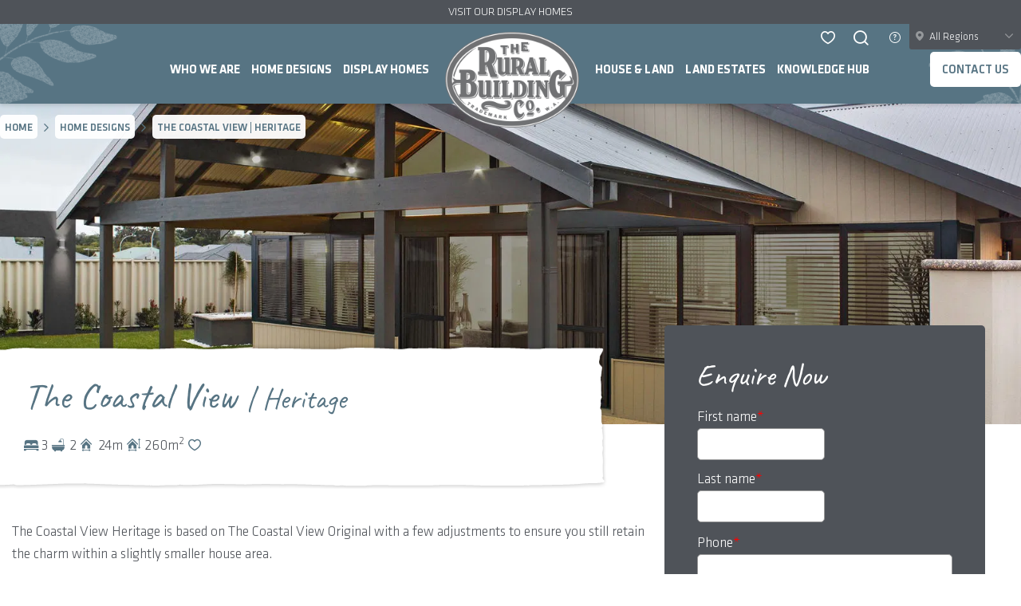

--- FILE ---
content_type: text/html; charset=UTF-8
request_url: https://www.ruralbuilding.com.au/home-designs/the-coastal-view-heritage/
body_size: 16139
content:
<!DOCTYPE html>
<html lang="en">
<head>
<meta http-equiv="x-ua-compatible" content="IE=Edge">
<meta charset="utf-8">
<meta name="viewport" content="width=device-width, initial-scale=1, maximum-scale=1">
<base href="https://www.ruralbuilding.com.au">
<link rel="icon" type="image/png" href="https://www.ruralbuilding.com.au/wp-content/themes/ruralbuilding/assets/images/favicons/favicon-120.png">
<link rel="apple-touch-icon" href="https://www.ruralbuilding.com.au/wp-content/themes/ruralbuilding/assets/images/favicons/favicon-196.png">

    <!-- Google Tag Manager (managed by MLP) -->
    <script>(function(w,d,s,l,i){w[l]=w[l]||[];w[l].push({'gtm.start':
    new Date().getTime(),event:'gtm.js'});var f=d.getElementsByTagName(s)[0],
    j=d.createElement(s),dl=l!='dataLayer'?'&l='+l:'';j.async=true;j.src=
    'https://www.googletagmanager.com/gtm.js?id='+i+dl;f.parentNode.insertBefore(j,f);
    })(window,document,'script','dataLayer','GTM-M3VCSK');</script>
    <!-- End Google Tag Manager -->

    <!-- Google tag (gtag.js) -->
    <script async src="https://www.googletagmanager.com/gtag/js?id=G-44MX1EBP2T"></script>
    
    <script>
        window.dataLayer = window.dataLayer || [];
        function gtag(){dataLayer.push(arguments);}
        gtag('js', new Date());
        gtag('config', 'G-44MX1EBP2T', {
            'region': null,
        });
    </script>

    <!-- Start of HubSpot Embed Code -->
    <script type="text/javascript" id="hs-script-loader" async defer src="//js.hs-scripts.com/46288635.js?businessUnitId=2231275"></script>
    <!-- End of HubSpot Embed Code -->   
    
            <!--Start of Tawk.to Script-->
        <script type="text/javascript">
            var Tawk_API=Tawk_API||{}, Tawk_LoadStart=new Date();
            (function(){
            var s1=document.createElement("script"),s0=document.getElementsByTagName("script")[0];
            s1.async=true;
            s1.src='https://embed.tawk.to/688ad5ce8eacd2192e489d4d/1j1f56c4q';
            s1.charset='UTF-8';
            s1.setAttribute('crossorigin','*');
            s0.parentNode.insertBefore(s1,s0);
            })();
        </script>
        <!--End of Tawk.to Script-->
    
    
    <title>The Coastal View | Heritage - 3 Bed 2 Bath Single Storey Design by Rural Building Company</title>
<link rel="canonical" href="https://www.ruralbuilding.com.au/home-designs/the-coastal-view-heritage/">
<meta name="description" content="The Coastal View Heritage is based on The Coastal View Original with a few adjustments to ensure you still retain the charm within a slightly smaller ...">
<meta name="robots" content="index, follow, max-snippet:-1, max-image-preview:large, max-video-preview:-1">

<meta property="og:url" content="https://www.ruralbuilding.com.au/home-designs/the-coastal-view-heritage/">
<meta property="og:site_name" content="The Rural Building Company">
<meta property="og:locale" content="en_AU">
<meta property="og:type" content="article">
<meta property="og:title" content="The Coastal View | Heritage - 3 Bed 2 Bath Single Storey Design by Rural Building Company">
<meta property="og:description" content="The Coastal View Heritage is based on The Coastal View Original with a few adjustments to ensure you still retain the charm within a slightly smaller ...">
<meta property="fb:pages" content="">
<meta property="fb:admins" content="">
<meta property="fb:app_id" content="">
<meta name="twitter:card" content="summary">
<meta name="twitter:title" content="The Coastal View | Heritage - 3 Bed 2 Bath Single Storey Design by Rural Building Company">
<meta name="twitter:description" content="The Coastal View Heritage is based on The Coastal View Original with a few adjustments to ensure you still retain the charm within a slightly smaller ...">
<meta property="og:image" content="https://api-jwh-com-au.b-cdn.net/listings/2d3b6e04-c09a-4cbe-9eb3-e8842e4493a0/20acc4a2-b065-4f75-b90e-b7c80cdc8462/The_Coastal_View_25_Edited.jpeg?width=1200&#038;height=630">
<meta property="og:image:width" content="1200">
<meta property="og:image:height" content="630">
<style id='wp-img-auto-sizes-contain-inline-css' type='text/css'>
img:is([sizes=auto i],[sizes^="auto," i]){contain-intrinsic-size:3000px 1500px}
/*# sourceURL=wp-img-auto-sizes-contain-inline-css */
</style>
<link rel='stylesheet' id='sbi_styles-css' href='https://www.ruralbuilding.com.au/wp-content/plugins/instagram-feed-pro/css/sbi-styles.min.css' type='text/css' media='all' />
<style id='wp-block-library-inline-css' type='text/css'>
:root{--wp-block-synced-color:#7a00df;--wp-block-synced-color--rgb:122,0,223;--wp-bound-block-color:var(--wp-block-synced-color);--wp-editor-canvas-background:#ddd;--wp-admin-theme-color:#007cba;--wp-admin-theme-color--rgb:0,124,186;--wp-admin-theme-color-darker-10:#006ba1;--wp-admin-theme-color-darker-10--rgb:0,107,160.5;--wp-admin-theme-color-darker-20:#005a87;--wp-admin-theme-color-darker-20--rgb:0,90,135;--wp-admin-border-width-focus:2px}@media (min-resolution:192dpi){:root{--wp-admin-border-width-focus:1.5px}}.wp-element-button{cursor:pointer}:root .has-very-light-gray-background-color{background-color:#eee}:root .has-very-dark-gray-background-color{background-color:#313131}:root .has-very-light-gray-color{color:#eee}:root .has-very-dark-gray-color{color:#313131}:root .has-vivid-green-cyan-to-vivid-cyan-blue-gradient-background{background:linear-gradient(135deg,#00d084,#0693e3)}:root .has-purple-crush-gradient-background{background:linear-gradient(135deg,#34e2e4,#4721fb 50%,#ab1dfe)}:root .has-hazy-dawn-gradient-background{background:linear-gradient(135deg,#faaca8,#dad0ec)}:root .has-subdued-olive-gradient-background{background:linear-gradient(135deg,#fafae1,#67a671)}:root .has-atomic-cream-gradient-background{background:linear-gradient(135deg,#fdd79a,#004a59)}:root .has-nightshade-gradient-background{background:linear-gradient(135deg,#330968,#31cdcf)}:root .has-midnight-gradient-background{background:linear-gradient(135deg,#020381,#2874fc)}:root{--wp--preset--font-size--normal:16px;--wp--preset--font-size--huge:42px}.has-regular-font-size{font-size:1em}.has-larger-font-size{font-size:2.625em}.has-normal-font-size{font-size:var(--wp--preset--font-size--normal)}.has-huge-font-size{font-size:var(--wp--preset--font-size--huge)}.has-text-align-center{text-align:center}.has-text-align-left{text-align:left}.has-text-align-right{text-align:right}.has-fit-text{white-space:nowrap!important}#end-resizable-editor-section{display:none}.aligncenter{clear:both}.items-justified-left{justify-content:flex-start}.items-justified-center{justify-content:center}.items-justified-right{justify-content:flex-end}.items-justified-space-between{justify-content:space-between}.screen-reader-text{border:0;clip-path:inset(50%);height:1px;margin:-1px;overflow:hidden;padding:0;position:absolute;width:1px;word-wrap:normal!important}.screen-reader-text:focus{background-color:#ddd;clip-path:none;color:#444;display:block;font-size:1em;height:auto;left:5px;line-height:normal;padding:15px 23px 14px;text-decoration:none;top:5px;width:auto;z-index:100000}html :where(.has-border-color){border-style:solid}html :where([style*=border-top-color]){border-top-style:solid}html :where([style*=border-right-color]){border-right-style:solid}html :where([style*=border-bottom-color]){border-bottom-style:solid}html :where([style*=border-left-color]){border-left-style:solid}html :where([style*=border-width]){border-style:solid}html :where([style*=border-top-width]){border-top-style:solid}html :where([style*=border-right-width]){border-right-style:solid}html :where([style*=border-bottom-width]){border-bottom-style:solid}html :where([style*=border-left-width]){border-left-style:solid}html :where(img[class*=wp-image-]){height:auto;max-width:100%}:where(figure){margin:0 0 1em}html :where(.is-position-sticky){--wp-admin--admin-bar--position-offset:var(--wp-admin--admin-bar--height,0px)}@media screen and (max-width:600px){html :where(.is-position-sticky){--wp-admin--admin-bar--position-offset:0px}}

/*# sourceURL=wp-block-library-inline-css */
</style><style id='global-styles-inline-css' type='text/css'>
:root{--wp--preset--aspect-ratio--square: 1;--wp--preset--aspect-ratio--4-3: 4/3;--wp--preset--aspect-ratio--3-4: 3/4;--wp--preset--aspect-ratio--3-2: 3/2;--wp--preset--aspect-ratio--2-3: 2/3;--wp--preset--aspect-ratio--16-9: 16/9;--wp--preset--aspect-ratio--9-16: 9/16;--wp--preset--color--black: #000000;--wp--preset--color--cyan-bluish-gray: #abb8c3;--wp--preset--color--white: #ffffff;--wp--preset--color--pale-pink: #f78da7;--wp--preset--color--vivid-red: #cf2e2e;--wp--preset--color--luminous-vivid-orange: #ff6900;--wp--preset--color--luminous-vivid-amber: #fcb900;--wp--preset--color--light-green-cyan: #7bdcb5;--wp--preset--color--vivid-green-cyan: #00d084;--wp--preset--color--pale-cyan-blue: #8ed1fc;--wp--preset--color--vivid-cyan-blue: #0693e3;--wp--preset--color--vivid-purple: #9b51e0;--wp--preset--color--primary: #577483;--wp--preset--color--default: #4F5359;--wp--preset--gradient--vivid-cyan-blue-to-vivid-purple: linear-gradient(135deg,rgb(6,147,227) 0%,rgb(155,81,224) 100%);--wp--preset--gradient--light-green-cyan-to-vivid-green-cyan: linear-gradient(135deg,rgb(122,220,180) 0%,rgb(0,208,130) 100%);--wp--preset--gradient--luminous-vivid-amber-to-luminous-vivid-orange: linear-gradient(135deg,rgb(252,185,0) 0%,rgb(255,105,0) 100%);--wp--preset--gradient--luminous-vivid-orange-to-vivid-red: linear-gradient(135deg,rgb(255,105,0) 0%,rgb(207,46,46) 100%);--wp--preset--gradient--very-light-gray-to-cyan-bluish-gray: linear-gradient(135deg,rgb(238,238,238) 0%,rgb(169,184,195) 100%);--wp--preset--gradient--cool-to-warm-spectrum: linear-gradient(135deg,rgb(74,234,220) 0%,rgb(151,120,209) 20%,rgb(207,42,186) 40%,rgb(238,44,130) 60%,rgb(251,105,98) 80%,rgb(254,248,76) 100%);--wp--preset--gradient--blush-light-purple: linear-gradient(135deg,rgb(255,206,236) 0%,rgb(152,150,240) 100%);--wp--preset--gradient--blush-bordeaux: linear-gradient(135deg,rgb(254,205,165) 0%,rgb(254,45,45) 50%,rgb(107,0,62) 100%);--wp--preset--gradient--luminous-dusk: linear-gradient(135deg,rgb(255,203,112) 0%,rgb(199,81,192) 50%,rgb(65,88,208) 100%);--wp--preset--gradient--pale-ocean: linear-gradient(135deg,rgb(255,245,203) 0%,rgb(182,227,212) 50%,rgb(51,167,181) 100%);--wp--preset--gradient--electric-grass: linear-gradient(135deg,rgb(202,248,128) 0%,rgb(113,206,126) 100%);--wp--preset--gradient--midnight: linear-gradient(135deg,rgb(2,3,129) 0%,rgb(40,116,252) 100%);--wp--preset--font-size--small: 13px;--wp--preset--font-size--medium: 20px;--wp--preset--font-size--large: 36px;--wp--preset--font-size--x-large: 42px;--wp--preset--spacing--20: 0.44rem;--wp--preset--spacing--30: 0.67rem;--wp--preset--spacing--40: 1rem;--wp--preset--spacing--50: 1.5rem;--wp--preset--spacing--60: 2.25rem;--wp--preset--spacing--70: 3.38rem;--wp--preset--spacing--80: 5.06rem;--wp--preset--shadow--natural: 6px 6px 9px rgba(0, 0, 0, 0.2);--wp--preset--shadow--deep: 12px 12px 50px rgba(0, 0, 0, 0.4);--wp--preset--shadow--sharp: 6px 6px 0px rgba(0, 0, 0, 0.2);--wp--preset--shadow--outlined: 6px 6px 0px -3px rgb(255, 255, 255), 6px 6px rgb(0, 0, 0);--wp--preset--shadow--crisp: 6px 6px 0px rgb(0, 0, 0);}:where(.is-layout-flex){gap: 0.5em;}:where(.is-layout-grid){gap: 0.5em;}body .is-layout-flex{display: flex;}.is-layout-flex{flex-wrap: wrap;align-items: center;}.is-layout-flex > :is(*, div){margin: 0;}body .is-layout-grid{display: grid;}.is-layout-grid > :is(*, div){margin: 0;}:where(.wp-block-columns.is-layout-flex){gap: 2em;}:where(.wp-block-columns.is-layout-grid){gap: 2em;}:where(.wp-block-post-template.is-layout-flex){gap: 1.25em;}:where(.wp-block-post-template.is-layout-grid){gap: 1.25em;}.has-black-color{color: var(--wp--preset--color--black) !important;}.has-cyan-bluish-gray-color{color: var(--wp--preset--color--cyan-bluish-gray) !important;}.has-white-color{color: var(--wp--preset--color--white) !important;}.has-pale-pink-color{color: var(--wp--preset--color--pale-pink) !important;}.has-vivid-red-color{color: var(--wp--preset--color--vivid-red) !important;}.has-luminous-vivid-orange-color{color: var(--wp--preset--color--luminous-vivid-orange) !important;}.has-luminous-vivid-amber-color{color: var(--wp--preset--color--luminous-vivid-amber) !important;}.has-light-green-cyan-color{color: var(--wp--preset--color--light-green-cyan) !important;}.has-vivid-green-cyan-color{color: var(--wp--preset--color--vivid-green-cyan) !important;}.has-pale-cyan-blue-color{color: var(--wp--preset--color--pale-cyan-blue) !important;}.has-vivid-cyan-blue-color{color: var(--wp--preset--color--vivid-cyan-blue) !important;}.has-vivid-purple-color{color: var(--wp--preset--color--vivid-purple) !important;}.has-black-background-color{background-color: var(--wp--preset--color--black) !important;}.has-cyan-bluish-gray-background-color{background-color: var(--wp--preset--color--cyan-bluish-gray) !important;}.has-white-background-color{background-color: var(--wp--preset--color--white) !important;}.has-pale-pink-background-color{background-color: var(--wp--preset--color--pale-pink) !important;}.has-vivid-red-background-color{background-color: var(--wp--preset--color--vivid-red) !important;}.has-luminous-vivid-orange-background-color{background-color: var(--wp--preset--color--luminous-vivid-orange) !important;}.has-luminous-vivid-amber-background-color{background-color: var(--wp--preset--color--luminous-vivid-amber) !important;}.has-light-green-cyan-background-color{background-color: var(--wp--preset--color--light-green-cyan) !important;}.has-vivid-green-cyan-background-color{background-color: var(--wp--preset--color--vivid-green-cyan) !important;}.has-pale-cyan-blue-background-color{background-color: var(--wp--preset--color--pale-cyan-blue) !important;}.has-vivid-cyan-blue-background-color{background-color: var(--wp--preset--color--vivid-cyan-blue) !important;}.has-vivid-purple-background-color{background-color: var(--wp--preset--color--vivid-purple) !important;}.has-black-border-color{border-color: var(--wp--preset--color--black) !important;}.has-cyan-bluish-gray-border-color{border-color: var(--wp--preset--color--cyan-bluish-gray) !important;}.has-white-border-color{border-color: var(--wp--preset--color--white) !important;}.has-pale-pink-border-color{border-color: var(--wp--preset--color--pale-pink) !important;}.has-vivid-red-border-color{border-color: var(--wp--preset--color--vivid-red) !important;}.has-luminous-vivid-orange-border-color{border-color: var(--wp--preset--color--luminous-vivid-orange) !important;}.has-luminous-vivid-amber-border-color{border-color: var(--wp--preset--color--luminous-vivid-amber) !important;}.has-light-green-cyan-border-color{border-color: var(--wp--preset--color--light-green-cyan) !important;}.has-vivid-green-cyan-border-color{border-color: var(--wp--preset--color--vivid-green-cyan) !important;}.has-pale-cyan-blue-border-color{border-color: var(--wp--preset--color--pale-cyan-blue) !important;}.has-vivid-cyan-blue-border-color{border-color: var(--wp--preset--color--vivid-cyan-blue) !important;}.has-vivid-purple-border-color{border-color: var(--wp--preset--color--vivid-purple) !important;}.has-vivid-cyan-blue-to-vivid-purple-gradient-background{background: var(--wp--preset--gradient--vivid-cyan-blue-to-vivid-purple) !important;}.has-light-green-cyan-to-vivid-green-cyan-gradient-background{background: var(--wp--preset--gradient--light-green-cyan-to-vivid-green-cyan) !important;}.has-luminous-vivid-amber-to-luminous-vivid-orange-gradient-background{background: var(--wp--preset--gradient--luminous-vivid-amber-to-luminous-vivid-orange) !important;}.has-luminous-vivid-orange-to-vivid-red-gradient-background{background: var(--wp--preset--gradient--luminous-vivid-orange-to-vivid-red) !important;}.has-very-light-gray-to-cyan-bluish-gray-gradient-background{background: var(--wp--preset--gradient--very-light-gray-to-cyan-bluish-gray) !important;}.has-cool-to-warm-spectrum-gradient-background{background: var(--wp--preset--gradient--cool-to-warm-spectrum) !important;}.has-blush-light-purple-gradient-background{background: var(--wp--preset--gradient--blush-light-purple) !important;}.has-blush-bordeaux-gradient-background{background: var(--wp--preset--gradient--blush-bordeaux) !important;}.has-luminous-dusk-gradient-background{background: var(--wp--preset--gradient--luminous-dusk) !important;}.has-pale-ocean-gradient-background{background: var(--wp--preset--gradient--pale-ocean) !important;}.has-electric-grass-gradient-background{background: var(--wp--preset--gradient--electric-grass) !important;}.has-midnight-gradient-background{background: var(--wp--preset--gradient--midnight) !important;}.has-small-font-size{font-size: var(--wp--preset--font-size--small) !important;}.has-medium-font-size{font-size: var(--wp--preset--font-size--medium) !important;}.has-large-font-size{font-size: var(--wp--preset--font-size--large) !important;}.has-x-large-font-size{font-size: var(--wp--preset--font-size--x-large) !important;}
/*# sourceURL=global-styles-inline-css */
</style>

<style id='classic-theme-styles-inline-css' type='text/css'>
/*! This file is auto-generated */
.wp-block-button__link{color:#fff;background-color:#32373c;border-radius:9999px;box-shadow:none;text-decoration:none;padding:calc(.667em + 2px) calc(1.333em + 2px);font-size:1.125em}.wp-block-file__button{background:#32373c;color:#fff;text-decoration:none}
/*# sourceURL=/wp-includes/css/classic-themes.min.css */
</style>
<link rel='stylesheet' id='wp-smart-crop-renderer-css' href='https://www.ruralbuilding.com.au/wp-content/plugins/wp-smartcrop/css/image-renderer.css' type='text/css' media='all' />
<link rel='stylesheet' id='cm-css' href='https://www.ruralbuilding.com.au/wp-content/themes/ruralbuilding/assets/css/styles.min.css?t=1762140053' type='text/css' media='all' />
<script type="text/javascript" src="https://www.ruralbuilding.com.au/wp-includes/js/jquery/jquery.min.js" id="jquery-core-js"></script>
<script type="text/javascript" src="https://www.ruralbuilding.com.au/wp-includes/js/jquery/jquery-migrate.min.js" id="jquery-migrate-js"></script>
<script type="text/javascript" src="//js.hs-scripts.com/46288635.js?businessUnitId=2231275" id="hs-script-loader-js"></script>
<script type="text/javascript" src="//js.hsforms.net/forms/embed/v2.js" id="hsforms-loader-js"></script>

</head>
<body id="body" class="wp-singular page-template page-template-page-listing-design page-template-page-listing-design-php page page-id-520 wp-theme-ruralbuilding">
<div class="nav-open-shade"></div>
<header id="header" class = "has-notice dropshadow">
    <div id = "header-top">
                    <div class="header-notice">
                <p><a href="https://www.ruralbuilding.com.au/display-homes/">Visit our display homes</a></p>
            </div>
            </div>
    <div id="header-bottom" class ="relative">
        <img src = "https://www.ruralbuilding.com.au/wp-content/themes/ruralbuilding/assets/images/leaf-header-l.png" class = "leaf-header left" alt = "leaf header left">
        <img src = "https://www.ruralbuilding.com.au/wp-content/themes/ruralbuilding/assets/images/leaf-header-r.png" class = "leaf-header right" alt = "leaf header right">
        <img src = "https://www.ruralbuilding.com.au/wp-content/themes/ruralbuilding/assets/images/leaf-header-mobile.png" class = "leaf-header mobile" alt = "leaf header mobile">

        <a href="https://www.ruralbuilding.com.au" class = "header-logo">
            <img src = "https://www.ruralbuilding.com.au/wp-content/themes/ruralbuilding/assets/images/rural-building-co-logo.png" alt = "The Rural Building Company">
        </a>
        <div id ="menu-toggle"></div>
        <div id = "site-navigation">
                                    <div class="menu-main-menu-container"><ul id="main-nav" class="main-nav"><li id="menu-item-73" class="menu-item menu-item-type-post_type menu-item-object-page menu-item-has-children"><a  href="https://www.ruralbuilding.com.au/who-we-are/">Who We Are<span class="caret"></span></a>
<ul class="sub-menu">
	<li id="menu-item-65" class="menu-item menu-item-type-post_type menu-item-object-page"><a  href="https://www.ruralbuilding.com.au/who-we-are/"><span>We Understand</span></a></li>
	<li id="menu-item-64" class="menu-item menu-item-type-post_type menu-item-object-page"><a  href="https://www.ruralbuilding.com.au/our-heritage/"><span>Our Heritage</span></a></li>
	<li id="menu-item-63" class="menu-item menu-item-type-post_type menu-item-object-page"><a  href="https://www.ruralbuilding.com.au/awards-accolades/"><span>Awards &amp; Accolades</span></a></li>
	<li id="menu-item-12403" class="menu-item menu-item-type-post_type menu-item-object-location"><a  href="https://www.ruralbuilding.com.au/where-we-build/overview/"><span>Build Locations</span></a></li>
</ul>
</li>
<li id="menu-item-56" class="menu-mega menu-item menu-item-type-post_type menu-item-object-page menu-item-has-children"><a  href="https://www.ruralbuilding.com.au/home-designs/">Home Designs<span class="caret"></span></a>
<ul class="sub-menu">
	<li id="menu-item-925" class="menu-item menu-item-type-post_type menu-item-object-page"><a  href="https://www.ruralbuilding.com.au/home-designs/"><span>All Designs</span></a></li>
	<li id="menu-item-928" class="menu-item menu-item-type-post_type menu-item-object-page menu-item-has-children"><a  href="https://www.ruralbuilding.com.au/our-ranges/"><span>Our Ranges</span><span class="caret"></span></a>
	<ul class="sub-menu">
		<li id="menu-item-941" class="menu-item menu-item-type-post_type menu-item-object-page"><a  href="https://www.ruralbuilding.com.au/our-ranges/retreat/"><span>Retreat Range</span></a></li>
		<li id="menu-item-940" class="menu-item menu-item-type-post_type menu-item-object-page"><a  href="https://www.ruralbuilding.com.au/our-ranges/views/"><span>Views Range</span></a></li>
		<li id="menu-item-939" class="menu-item menu-item-type-post_type menu-item-object-page"><a  href="https://www.ruralbuilding.com.au/our-ranges/farmhouse/"><span>Farmhouse Range</span></a></li>
		<li id="menu-item-938" class="menu-item menu-item-type-post_type menu-item-object-page"><a  href="https://www.ruralbuilding.com.au/our-ranges/loft/"><span>Loft Range</span></a></li>
		<li id="menu-item-13359" class="menu-item menu-item-type-post_type menu-item-object-page"><a  href="https://www.ruralbuilding.com.au/our-ranges/urban-range/"><span>Urban Range</span></a></li>
	</ul>
</li>
	<li id="menu-item-10672" class="menu-item menu-item-type-post_type menu-item-object-page menu-item-has-children"><a  href="https://www.ruralbuilding.com.au/our-collections/"><span>Our Collections</span><span class="caret"></span></a>
	<ul class="sub-menu">
		<li id="menu-item-10680" class="menu-item menu-item-type-post_type menu-item-object-page"><a  href="https://www.ruralbuilding.com.au/our-collections/classic/"><span>Classic Collection</span></a></li>
		<li id="menu-item-10679" class="menu-item menu-item-type-post_type menu-item-object-page"><a  href="https://www.ruralbuilding.com.au/our-collections/original/"><span>Original Collection</span></a></li>
		<li id="menu-item-10678" class="menu-item menu-item-type-post_type menu-item-object-page"><a  href="https://www.ruralbuilding.com.au/our-collections/heritage/"><span>Heritage Collection</span></a></li>
	</ul>
</li>
	<li id="menu-item-944" class="menu-item menu-item-type-post_type menu-item-object-page"><a  href="https://www.ruralbuilding.com.au/custom-homes/"><span>Custom Homes</span></a></li>
</ul>
</li>
<li id="menu-item-57" class="menu-item menu-item-type-post_type menu-item-object-page"><a  href="https://www.ruralbuilding.com.au/display-homes/">Display Homes</a></li>
<li id="menu-item-11" class="menu-home menu-item menu-item-type-post_type menu-item-object-page menu-item-home"><a  href="https://www.ruralbuilding.com.au/">Home</a></li>
<li id="menu-item-12048" class="menu-item menu-item-type-post_type menu-item-object-page"><a  href="https://www.ruralbuilding.com.au/house-and-land-packages/">House &amp; Land</a></li>
<li id="menu-item-58" class="menu-item menu-item-type-post_type menu-item-object-page"><a  href="https://www.ruralbuilding.com.au/land-estates/">Land Estates</a></li>
<li id="menu-item-10" class="menu-item menu-item-type-post_type menu-item-object-page menu-item-has-children"><a  href="https://www.ruralbuilding.com.au/blog/">Knowledge Hub<span class="caret"></span></a>
<ul class="sub-menu">
	<li id="menu-item-78" class="menu-item menu-item-type-post_type menu-item-object-page"><a  href="https://www.ruralbuilding.com.au/blog/"><span>Blog</span></a></li>
	<li id="menu-item-383" class="menu-item menu-item-type-post_type menu-item-object-page"><a  href="https://www.ruralbuilding.com.au/client-stories/"><span>Client Stories</span></a></li>
	<li id="menu-item-669" class="menu-item menu-item-type-post_type menu-item-object-page"><a  href="https://www.ruralbuilding.com.au/faqs/"><span>FAQs</span></a></li>
	<li id="menu-item-678" class="menu-item menu-item-type-post_type menu-item-object-page"><a  href="https://www.ruralbuilding.com.au/wishlist/"><span>Wishlist</span></a></li>
	<li id="menu-item-681" class="menu-item menu-item-type-post_type menu-item-object-page"><a  href="https://www.ruralbuilding.com.au/feasibility/"><span>Feasibility</span></a></li>
	<li id="menu-item-705" class="menu-item menu-item-type-post_type menu-item-object-page"><a  href="https://www.ruralbuilding.com.au/video-library/"><span>Video Library</span></a></li>
</ul>
</li>
<li id="menu-item-60" class="menu-contact menu-item menu-item-type-post_type menu-item-object-page"><a  href="https://www.ruralbuilding.com.au/contact-us/">Contact us</a></li>
</ul></div>            <div id = "region-select-menu">
                <div class="region-select loc-menu style-detault collapsible">
    <span class="region-pin ic icon-pin"></span>
    <span class="region-arrow ic icon-next"></span>
    <div class="region-selector">All Regions</div>
    <ul class="region-options">
        <li class="all current">
            <a href="/home-designs/the-coastal-view-heritage/?region=all-regions">All Regions</a>
        </li>
        <li class="">
            <a href="/home-designs/the-coastal-view-heritage/?region=perth-metro">Perth Metro</a>
        </li>
        <li class="">
            <a href="/home-designs/the-coastal-view-heritage/?region=greater-perth">Greater Perth</a>
        </li>
        <li class="">
            <a href="/home-designs/the-coastal-view-heritage/?region=south-west">South West</a>
        </li>
        <li class="">
            <a href="/home-designs/the-coastal-view-heritage/?region=great-southern">Great Southern</a>
        </li>
        <!--<li class="">
            <a href="/home-designs/the-coastal-view-heritage/?region=esperance">Esperance</a>
        </li>-->
        <li class="">
            <a href="/home-designs/the-coastal-view-heritage/?region=mid-west">Mid West</a>
        </li>
        
    </ul>
</div>            </div>
            <div class="site-search-top">
                                <form action = "https://www.ruralbuilding.com.au">
                    <div class='inner'>
                        <span class="ic icon-close top-search-close"></span>
                        <div class="search-input">
                            <input name = "s" type="text" id = "search-input" placeholder = "">
                        </div>
                    </div>
                </form>
            </div>
        </div>

        <ul id = "wishlist-search">
            <li class="top-wishlist">
                <a href="https://www.ruralbuilding.com.au/wishlist/">
                    <span id="wishlist-count" class="ic icon-heart"><span></span></span>
                </a>
            </li>
            <li class="top-search-icon">
                <span class="ic icon-search"></span>
            </li>
        </ul>

        <div id = "region-select-header">
            <div class = "tooltip-wrap tooltip-regions">
                <span class="tooltip-icon ic icon-question"></span>
                <span class="tooltip-text">
                    <span>
                        All content is relative to the region selected                    </span>
                </span>
            </div>
            <div class="region-select loc-header style-detault collapsible">
    <span class="region-pin ic icon-pin"></span>
    <span class="region-arrow ic icon-next"></span>
    <div class="region-selector">All Regions</div>
    <ul class="region-options">
        <li class="all current">
            <a href="/home-designs/the-coastal-view-heritage/?region=all-regions">All Regions</a>
        </li>
        <li class="">
            <a href="/home-designs/the-coastal-view-heritage/?region=perth-metro">Perth Metro</a>
        </li>
        <li class="">
            <a href="/home-designs/the-coastal-view-heritage/?region=greater-perth">Greater Perth</a>
        </li>
        <li class="">
            <a href="/home-designs/the-coastal-view-heritage/?region=south-west">South West</a>
        </li>
        <li class="">
            <a href="/home-designs/the-coastal-view-heritage/?region=great-southern">Great Southern</a>
        </li>
        <!--<li class="">
            <a href="/home-designs/the-coastal-view-heritage/?region=esperance">Esperance</a>
        </li>-->
        <li class="">
            <a href="/home-designs/the-coastal-view-heritage/?region=mid-west">Mid West</a>
        </li>
        
    </ul>
</div>        </div>

                <ul id = "mobile-contact">
            <li><a href="https://www.ruralbuilding.com.au/contact-us/"><span class = "ic icon-mail"></span></a></li>
            <li><a href="tel:62417000"><span class = "ic icon-phone"></span></a></li>
        </ul>
    </div>
</header>
<div id="wrapper" class = "relative">
<script>
    gtag('event', 'listing_view', {
        'listing_id': '2d3b6e04-c09a-4cbe-9eb3-e8842e4493a0',
        'listing_slug': 'the-coastal-view-heritage',
        'listing_type': 'design',
    });
</script>

<div id="content" class="listing-single single-design">
    <div class="section section-header-listing has-feature header-space" id = "section-header">
    <a href="https://api-jwh-com-au.b-cdn.net/listings/2d3b6e04-c09a-4cbe-9eb3-e8842e4493a0/20acc4a2-b065-4f75-b90e-b7c80cdc8462/The_Coastal_View_25_Edited.jpeg?width=1920" data-fancybox="header" class="header-gal"><img src='https://api-jwh-com-au.b-cdn.net/listings/2d3b6e04-c09a-4cbe-9eb3-e8842e4493a0/20acc4a2-b065-4f75-b90e-b7c80cdc8462/The_Coastal_View_25_Edited.jpeg?width=1920' alt='Rural Building Company - The Coastal View | Heritage - Gallery - The Coastal View 25 Edited' class = 'header-image img-fullwidth'></a>
            <a href="https://api-jwh-com-au.b-cdn.net/listings/2d3b6e04-c09a-4cbe-9eb3-e8842e4493a0/25667e3b-ad8b-4b79-8d3b-d829423d81e5/The_Coastal_View_01.jpeg?width=1920" data-fancybox="header"></a>
            <a href="https://api-jwh-com-au.b-cdn.net/listings/2d3b6e04-c09a-4cbe-9eb3-e8842e4493a0/1af770aa-3671-4127-a2a8-13643f97e122/The_Coastal_View_02.jpeg?width=1920" data-fancybox="header"></a>
            <a href="https://api-jwh-com-au.b-cdn.net/listings/2d3b6e04-c09a-4cbe-9eb3-e8842e4493a0/adc494cf-e78d-4c54-96dd-ba82c19af749/The_Coastal_View_05.jpeg?width=1920" data-fancybox="header"></a>
            <a href="https://api-jwh-com-au.b-cdn.net/listings/2d3b6e04-c09a-4cbe-9eb3-e8842e4493a0/f9e3eef2-b9f9-47ef-a735-29a49c494a85/The_Coastal_View_08.jpeg?width=1920" data-fancybox="header"></a>
            <a href="https://api-jwh-com-au.b-cdn.net/listings/2d3b6e04-c09a-4cbe-9eb3-e8842e4493a0/056021c2-6ad6-462b-b3b9-44727b93c8ff/The_Coastal_View_13.jpeg?width=1920" data-fancybox="header"></a>
            <a href="https://api-jwh-com-au.b-cdn.net/listings/2d3b6e04-c09a-4cbe-9eb3-e8842e4493a0/2903cbf8-7072-4731-acd9-cc3f9a1334ed/The_Coastal_View_14.jpeg?width=1920" data-fancybox="header"></a>
            <a href="https://api-jwh-com-au.b-cdn.net/listings/2d3b6e04-c09a-4cbe-9eb3-e8842e4493a0/ceb4287d-c54d-4268-abf2-1556f4f78822/The_Coastal_View_26.jpeg?width=1920" data-fancybox="header"></a>
            <a href="https://api-jwh-com-au.b-cdn.net/listings/2d3b6e04-c09a-4cbe-9eb3-e8842e4493a0/5dd37a29-af73-454b-9bdc-63ac9b20cbbd/The_Coastal_View_27.jpeg?width=1920" data-fancybox="header"></a>
        <div id="breadcrumbs">
                <span>
            <span>
                <a href="https://www.ruralbuilding.com.au">Home</a>
            </span>
            <span class = "divider ic icon-next"></span>
            <span>
                <a href="https://www.ruralbuilding.com.au/home-designs/">Home Designs</a>
            </span>
            <span class = "divider ic icon-next"></span>
            <span class="breadcrumb_last" aria-current="page">The Coastal View | Heritage</span>
        </span>
    </div>   
</div>    <div class="section relative listing-single-wrap leaf-wrap">
        <img src="https://www.ruralbuilding.com.au/wp-content/themes/ruralbuilding/assets/images/leaf-right-1.png" alt="" class = "leaf-right right-1">
        <div class = "listing-title bg-paper-heading-l py-4">
            <div class = "inner">
                <h1 class = "t2 mb-2 pr-5">The Coastal View <span>| Heritage</span></h1>
                                <ul class="listing-specs ">
    <li><span class="ic icon-bed"></span> 3</li><li><span class="ic icon-bath"></span> 2</li><li><span class="ic icon-house-width"></span> 24m</li><li><span class="ic icon-house-area"></span> 260m<sup>2</sup></li>        <li class="heart"><span class="ic icon-heart btn-wish wish"   data-id = 'the-coastal-view-heritage(design)'></span></li>
        
</ul>            </div>
        </div>
        <div class = "container relative mt-4">
            <div class = "grid-8-4">
                <div class = "listing-desc">
                    <div class = "listing-readmore readmore-wrap">
    <p><span style="font-weight: 400;">The Coastal View Heritage is based on The Coastal View Original with a few adjustments to ensure you still retain the charm within a slightly smaller house area.</span><span style="font-weight: 400;"><br />
</span><span style="font-weight: 400;"><br />
</span><span style="font-weight: 400;">While it can be showcased in a suburban setting, this home promises to capture the essence of coastal living and truly shines when nestled on a spacious lot with picturesque coastal or inland views.</span></p>
<p><span style="font-weight: 400;">The main living space unifies the sleek kitchen with the alfresco area and smaller secondary verandah, providing a seamless extension to the external environment. This room is free-form and luxuriously spacious, showcasing raking ceilings.</span><span style="font-weight: 400;"><br />
</span><span style="font-weight: 400;"><br />
</span><span style="font-weight: 400;">What really gives this home some magic is the two skilfully divided zones, one with a master suite, private verandah and office at one end and the secondary bedrooms at the other. Providing even more privacy between these two zones is an internet recess, bathroom and laundry. </span></p>
<p><span style="font-weight: 400;">A home theatre adds to the versatility of the home, ideal for cosy movie nights. This room provides circulation directly off the free-form living space.</span></p></div>

<div class = "row readmore-actions" data-aos="fade-in">
    <button class="read-more">Read More</button>
    <button class="read-less" style="display: none;">Read Less</button>
</div>
                                    </div>

                                    <div class = "listing-form listing-form-desktop">
                        <div class = "row bg-default p-4 radius form-dark form-inner">
    <h3 class = "form-title color-white">Enquire Now</h3>
    <div class="hs-form-wrapper hs-form-design">
    <script>
        hbspt.forms.create({
            portalId: '46288635',
            formId: '4abe2d05-5252-4cac-bd4f-09f5edc49b76',
            onFormReady: function(form)
            {
                form = form[0];
                form_id = form.dataset.formId;
                
                var data = { 
                    'website': 'https://www.ruralbuilding.com.au/home-designs/the-coastal-view-heritage/',
                    'website_url': 'https://www.ruralbuilding.com.au/home-designs/the-coastal-view-heritage/',
                    'form_id': form.dataset.formId,
                    'portal_id': form.dataset.portalId,
                    'build_region': 'All Regions',
                    'build_city': '',
                    'build_location': '',
                    'listing_id': '2d3b6e04-c09a-4cbe-9eb3-e8842e4493a0',
                    'brand_id': '',
                };

                for (var key in window.hubspotData) {
                    if (!window.hubspotData.hasOwnProperty(key)) continue;
                    data[key] = window.hubspotData[key];
                }

                form.querySelectorAll('input, select').forEach(function(input)
                {
                    if (! data[input.name] || input.dataset.autofill === "false") {
                        return;
                    }

                    if (input.name in data) {
                        if (input.type == "radio" || input.type == "checkbox") {
                            if (input.value == data[input.name]) {
                                input.checked = true;
                            }
                        } else {
                            jQuery(input).val(data[input.name]).trigger('change');
                        }
                    }
                });
            },
            onFormSubmitted: function(form, data)
            {
                if (! '') {
                    return;
                }

                setTimeout(function() {
                    jQuery(form).html("<p>Thank you for your interest.</p><a href=\"\" target='_blank'>Click here to download your requested information.</a>");
                }, 1);
            }
        });
    </script>
</div></div>   
                    </div>
                
            </div>
                            <div class = "row mt-8" id = "floorplans">
                    <h3>Floorplan and Inclusions</h3>
                </div>
                                    <div class = "row siblings-tab">
                        <ul>
                            
                            <li data-id='sib-original'><span class='btn btn-tab btn-inactive'>Original</span></li><li data-id='sib-heritage'><span class='btn btn-tab active'>Heritage</span></li><li data-id='sib-classic'><span class='btn btn-tab btn-inactive'>Classic</span></li>                                <li data-id="sib-all"><span class="btn btn-tab btn-inactive">Compare</span></li>
                            
                        </ul>

                    </div>
                                
                <div class = "row siblings">
                    <div class = "row p-4 dropshadow radius sibling active" id = "sib-heritage">
                        <ul class="listing-specs specs-large">
    <li><span class="ic icon-bed"></span>Bed 3</li><li><span class="ic icon-bath"></span>Bath 2</li><li><span class="ic icon-house-area"></span>Total Area 260m<sup>2</sup></li>    
</ul>                        <div class="plan-wrap grid-2">  
                            <div class="plan-ele show">   
                                <img src='https://api-jwh-com-au.b-cdn.net/listings/2d3b6e04-c09a-4cbe-9eb3-e8842e4493a0/20acc4a2-b065-4f75-b90e-b7c80cdc8462/The_Coastal_View_25_Edited.jpeg?width=1920' alt='Rural Building Company - The Coastal View | Heritage - Gallery - The Coastal View 25 Edited'>                                 
                            </div>
                            <div class="plan-image show">
                                <a class="" data-fancybox href="https://api-jwh-com-au.b-cdn.net/listings/2d3b6e04-c09a-4cbe-9eb3-e8842e4493a0/7a073b5e-6f5b-40bf-a927-51de3d1cf46d/3806P_Coastalview_Heritage_Brochure_Artwork.jpeg?width=1440"><img src='https://api-jwh-com-au.b-cdn.net/listings/2d3b6e04-c09a-4cbe-9eb3-e8842e4493a0/7a073b5e-6f5b-40bf-a927-51de3d1cf46d/3806P_Coastalview_Heritage_Brochure_Artwork.jpeg?width=800' alt='Rural Building Company - The Coastal View (Heritage) - Floorplan - 3806P Coastalview Heritage Brochure Artwork'></a>
                                <p class="plan-zoom mb-0 align-r">
                                    <a class="btn btn-zoom" data-fancybox href="https://api-jwh-com-au.b-cdn.net/listings/2d3b6e04-c09a-4cbe-9eb3-e8842e4493a0/7a073b5e-6f5b-40bf-a927-51de3d1cf46d/3806P_Coastalview_Heritage_Brochure_Artwork.jpeg?width=1440">Enlarge Floorplan</a>
                                </p>
                            </div>                                
                        </div>
                        <div class = "features-acc mt-4">
                            <div class = "accordion">
                                                                    <div class = "item inclusions">
                                        <h4 class = "acc-head">Inclusions</h4>
                                        <div class = "acc-body">
                                               <div class = "inclusion-list" data-aos="fade-in">
      <ul>
         <li>Lifetime structural warranty</li><li>900mm Westinghouse oven and hotplate</li><li>Soft closing cabinetry doors and drawers</li><li>Vitrum surfaces by Qstone, crystalline silica free solid composite benchtops to the Kitchen, Ensuite and Bathroom</li><li>Hobless showers with semi frameless pivot door</li><li>Mitred tiling with $50/sqm allowance</li><li>Extensive choice of quality Vito Bertoni tapware</li><li>Back to wall toilet suites</li><li>Continuous flow Hot Water System</li><li>3.5Kw solar power system</li>      </ul>
   </div>
                                        </div>
                                    </div>
                                                                
                                                                <div class = "item features">
                                    <h4 class = "acc-head">Features</h4>
                                    <div class = "acc-body">
                                        <ul data-aos="fade-in">
    <li>office</li><li>alfresco</li><li>master suite</li><li>verandah</li><li>built in robes</li><li>home theatre</li><li>free form living</li><li>remote garage</li><li>secure parking</li></ul>                                    </div>
                                </div>
                                                            </div>
                        </div>
                    </div>

                    
                            <div class = "row p-4 dropshadow radius sibling" id = "sib-original">
                                <ul class="listing-specs specs-large">
    <li><span class="ic icon-bed"></span>Bed 3</li><li><span class="ic icon-bath"></span>Bath 2</li><li><span class="ic icon-house-area"></span>Total Area 293m<sup>2</sup></li>    
</ul>                                <div class="plan-wrap grid-2">  
                                    <div class="plan-ele">   
                                        <img src='https://api-jwh-com-au.b-cdn.net/listings/2241d688-23ab-465a-b0cc-3863e266d0da/c29a99b7-a218-4857-9d5c-bb857837b61e/The_Coastal_View_023.jpeg?width=800' alt='Rural Building Company - The Coastal View | Original - Gallery - The Coastal View 023'>                                 
                                    </div>
                                    <div class="plan-image">
                                        <a class="" data-fancybox href="https://api-jwh-com-au.b-cdn.net/listings/2241d688-23ab-465a-b0cc-3863e266d0da/c0df9729-1b2b-40c0-a6a9-beec6edb5ee4/4806P_Coastalview_Original_Brochure_Artwork.jpeg?width=1440"><img src='https://api-jwh-com-au.b-cdn.net/listings/2241d688-23ab-465a-b0cc-3863e266d0da/c0df9729-1b2b-40c0-a6a9-beec6edb5ee4/4806P_Coastalview_Original_Brochure_Artwork.jpeg?width=800' alt='Rural Building Company - The Coastal View (Heritage) - Floorplan - 3806P Coastalview Heritage Brochure Artwork'></a>
                                        <p class="plan-zoom mb-0 align-r">
                                            <a class="btn btn-zoom" data-fancybox href="https://api-jwh-com-au.b-cdn.net/listings/2241d688-23ab-465a-b0cc-3863e266d0da/c0df9729-1b2b-40c0-a6a9-beec6edb5ee4/4806P_Coastalview_Original_Brochure_Artwork.jpeg?width=1440">Enlarge Floorplan</a>
                                        </p>
                                    </div>                                
                                </div>
                                <div class = "features-acc mt-4">
                                    <div class = "accordion">
                                        <div class = "item inclusions">
                                            <h4 class = "acc-head">Inclusions</h4>
                                            <div class = "acc-body">
                                                   <div class = "inclusion-list" data-aos="fade-in">
      <ul>
         <li>Lifetime structural warranty</li><li>900mm Westinghouse oven and hotplate</li><li>Soft closing cabinetry doors and drawers</li><li>Vitrum surfaces by Qstone, crystalline silica free solid composite benchtops to the Kitchen, Ensuite and Bathroom</li><li>Hobless showers with semi frameless pivot door</li><li>Mitred tiling with $50/sqm allowance</li><li>Extensive choice of quality Vito Bertoni tapware</li><li>Back to wall toilet suites</li><li>Continuous flow Hot Water System</li><li>3.5Kw solar power system</li>      </ul>
   </div>
                                            </div>
                                        </div>
                                        <div class = "item features">
                                            <h4 class = "acc-head">Features</h4>
                                            <div class = "acc-body">
                                                <ul data-aos="fade-in">
    <li>office</li><li>alfresco</li><li>master suite</li><li>verandah</li><li>built in robes</li><li>home theatre</li><li>free form living</li><li>remote garage</li><li>secure parking</li></ul>                                            </div>
                                        </div>
                                    </div>
                                </div>
                            </div>
                        
                            <div class = "row p-4 dropshadow radius sibling" id = "sib-classic">
                                <ul class="listing-specs specs-large">
    <li><span class="ic icon-bed"></span>Bed 3</li><li><span class="ic icon-bath"></span>Bath 2</li><li><span class="ic icon-house-area"></span>Total Area 221m<sup>2</sup></li>    
</ul>                                <div class="plan-wrap grid-2">  
                                    <div class="plan-ele">   
                                        <img src='https://api-jwh-com-au.b-cdn.net/listings/b3e23749-1ca0-4e92-bb50-5e9ed889c257/04fe4857-d92a-4591-8620-2fdac042d8a4/4706P_Coastalview_Classic.jpeg?width=800' alt='Rural Building Company - The Coastal View (Classic) - Gallery - 4706P Coastalview Classic'>                                 
                                    </div>
                                    <div class="plan-image">
                                        <a class="" data-fancybox href="https://api-jwh-com-au.b-cdn.net/listings/b3e23749-1ca0-4e92-bb50-5e9ed889c257/12f01ce4-1a82-4ef8-8b55-1005204b1d26/4706P_Coastalview_Classic_Brochure_Artwork.jpeg?width=1440"><img src='https://api-jwh-com-au.b-cdn.net/listings/b3e23749-1ca0-4e92-bb50-5e9ed889c257/12f01ce4-1a82-4ef8-8b55-1005204b1d26/4706P_Coastalview_Classic_Brochure_Artwork.jpeg?width=800' alt='Rural Building Company - The Coastal View (Heritage) - Floorplan - 3806P Coastalview Heritage Brochure Artwork'></a>
                                        <p class="plan-zoom mb-0 align-r">
                                            <a class="btn btn-zoom" data-fancybox href="https://api-jwh-com-au.b-cdn.net/listings/b3e23749-1ca0-4e92-bb50-5e9ed889c257/12f01ce4-1a82-4ef8-8b55-1005204b1d26/4706P_Coastalview_Classic_Brochure_Artwork.jpeg?width=1440">Enlarge Floorplan</a>
                                        </p>
                                    </div>                                
                                </div>
                                <div class = "features-acc mt-4">
                                    <div class = "accordion">
                                        <div class = "item inclusions">
                                            <h4 class = "acc-head">Inclusions</h4>
                                            <div class = "acc-body">
                                                   <div class = "inclusion-list" data-aos="fade-in">
      <ul>
         <li>Lifetime structural warranty</li><li>900mm Westinghouse oven and hotplate</li><li>Soft closing cabinetry doors and drawers</li><li>Vitrum surfaces by Qstone, crystalline silica free solid composite benchtops to the Kitchen, Ensuite and Bathroom</li><li>Hobless showers with semi frameless pivot door</li><li>Mitred tiling with $50/sqm allowance</li><li>Extensive choice of quality Vito Bertoni tapware</li><li>Back to wall toilet suites</li><li>Continuous flow Hot Water System</li><li>3.5Kw solar power system</li>      </ul>
   </div>
                                            </div>
                                        </div>
                                        <div class = "item features">
                                            <h4 class = "acc-head">Features</h4>
                                            <div class = "acc-body">
                                                <ul data-aos="fade-in">
    <li>office</li><li>alfresco</li><li>master suite</li><li>verandah</li><li>built in robes</li><li>home theatre</li><li>free form living</li><li>remote garage</li><li>secure parking</li></ul>                                            </div>
                                        </div>
                                    </div>
                                </div>
                            </div>
                        
                        
                        
                        <div class="row p-4 compares dropshadow radius sibling" id="sib-all">
                            <div class="grid-compare-3">
                                                                        <div class="item compare p-2 dropshadow">
                                            <h4 class="align-c mb-1">Original</h4>

                                            <div class="plan-image mb-3">
                                                <a class="img-hover hover-scale"
                                                data-fancybox="fl"
                                                data-caption="Original"
                                                href="https://api-jwh-com-au.b-cdn.net/listings/2241d688-23ab-465a-b0cc-3863e266d0da/c0df9729-1b2b-40c0-a6a9-beec6edb5ee4/4806P_Coastalview_Original_Brochure_Artwork.jpeg?width=1440">
                                                    <figure><img src='https://api-jwh-com-au.b-cdn.net/listings/2241d688-23ab-465a-b0cc-3863e266d0da/c0df9729-1b2b-40c0-a6a9-beec6edb5ee4/4806P_Coastalview_Original_Brochure_Artwork.jpeg?width=800' alt='Rural Building Company - The Coastal View (Heritage) - Floorplan - 3806P Coastalview Heritage Brochure Artwork'></figure>
                                                </a>
                                                <p class="plan-zoom mb-0 align-c">
                                                    <a class="btn btn-zoom"
                                                    data-fancybox="bt"
                                                    data-caption="Original"
                                                    href="https://api-jwh-com-au.b-cdn.net/listings/2241d688-23ab-465a-b0cc-3863e266d0da/c0df9729-1b2b-40c0-a6a9-beec6edb5ee4/4806P_Coastalview_Original_Brochure_Artwork.jpeg?width=1440">Enlarge Floorplan</a>
                                                </p>
                                            </div>

                                            <ul class="listing-specs ">
    <li><span class="ic icon-bed"></span> 3</li><li><span class="ic icon-bath"></span> 2</li><li><span class="ic icon-car"></span> 2</li><li><span class="ic icon-house-width"></span> 26m</li><li><span class="ic icon-house-area"></span> 293m<sup>2</sup></li>    
</ul>                                        </div>
                                                                            <div class="item compare p-2 dropshadow">
                                            <h4 class="align-c mb-1">Heritage</h4>

                                            <div class="plan-image mb-3">
                                                <a class="img-hover hover-scale"
                                                data-fancybox="fl"
                                                data-caption="Heritage"
                                                href="https://api-jwh-com-au.b-cdn.net/listings/2d3b6e04-c09a-4cbe-9eb3-e8842e4493a0/7a073b5e-6f5b-40bf-a927-51de3d1cf46d/3806P_Coastalview_Heritage_Brochure_Artwork.jpeg?width=1440">
                                                    <figure><img src='https://api-jwh-com-au.b-cdn.net/listings/2d3b6e04-c09a-4cbe-9eb3-e8842e4493a0/7a073b5e-6f5b-40bf-a927-51de3d1cf46d/3806P_Coastalview_Heritage_Brochure_Artwork.jpeg?width=800' alt='Rural Building Company - The Coastal View (Heritage) - Floorplan - 3806P Coastalview Heritage Brochure Artwork'></figure>
                                                </a>
                                                <p class="plan-zoom mb-0 align-c">
                                                    <a class="btn btn-zoom"
                                                    data-fancybox="bt"
                                                    data-caption="Heritage"
                                                    href="https://api-jwh-com-au.b-cdn.net/listings/2d3b6e04-c09a-4cbe-9eb3-e8842e4493a0/7a073b5e-6f5b-40bf-a927-51de3d1cf46d/3806P_Coastalview_Heritage_Brochure_Artwork.jpeg?width=1440">Enlarge Floorplan</a>
                                                </p>
                                            </div>

                                            <ul class="listing-specs ">
    <li><span class="ic icon-bed"></span> 3</li><li><span class="ic icon-bath"></span> 2</li><li><span class="ic icon-house-area"></span> 260m<sup>2</sup></li>    
</ul>                                        </div>
                                                                            <div class="item compare p-2 dropshadow">
                                            <h4 class="align-c mb-1">Classic</h4>

                                            <div class="plan-image mb-3">
                                                <a class="img-hover hover-scale"
                                                data-fancybox="fl"
                                                data-caption="Classic"
                                                href="https://api-jwh-com-au.b-cdn.net/listings/b3e23749-1ca0-4e92-bb50-5e9ed889c257/12f01ce4-1a82-4ef8-8b55-1005204b1d26/4706P_Coastalview_Classic_Brochure_Artwork.jpeg?width=1440">
                                                    <figure><img src='https://api-jwh-com-au.b-cdn.net/listings/b3e23749-1ca0-4e92-bb50-5e9ed889c257/12f01ce4-1a82-4ef8-8b55-1005204b1d26/4706P_Coastalview_Classic_Brochure_Artwork.jpeg?width=800' alt='Rural Building Company - The Coastal View (Heritage) - Floorplan - 3806P Coastalview Heritage Brochure Artwork'></figure>
                                                </a>
                                                <p class="plan-zoom mb-0 align-c">
                                                    <a class="btn btn-zoom"
                                                    data-fancybox="bt"
                                                    data-caption="Classic"
                                                    href="https://api-jwh-com-au.b-cdn.net/listings/b3e23749-1ca0-4e92-bb50-5e9ed889c257/12f01ce4-1a82-4ef8-8b55-1005204b1d26/4706P_Coastalview_Classic_Brochure_Artwork.jpeg?width=1440">Enlarge Floorplan</a>
                                                </p>
                                            </div>

                                            <ul class="listing-specs ">
    <li><span class="ic icon-bed"></span> 3</li><li><span class="ic icon-bath"></span> 2</li><li><span class="ic icon-car"></span> 2</li><li><span class="ic icon-house-width"></span> 23m</li><li><span class="ic icon-house-area"></span> 221m<sup>2</sup></li>    
</ul>                                        </div>
                                                                </div>
                        </div>

                                    </div>
                    </div>
    </div>
    
        <div class="section mt-10 listing-gallery leaf-wrap" data-aos="fade-in">
        <img src="https://www.ruralbuilding.com.au/wp-content/themes/ruralbuilding/assets/images/leaf-left-1.png" alt="" class = "leaf-left left-1">
        <div class = "container">
            <h3>Step inside</h3>
            <div class="slick-listing-gal">
                <a href='https://api-jwh-com-au.b-cdn.net/listings/2d3b6e04-c09a-4cbe-9eb3-e8842e4493a0/20acc4a2-b065-4f75-b90e-b7c80cdc8462/The_Coastal_View_25_Edited.jpeg?width=1600' data-fancybox = 'gal' class='img-hover'><figure><img src='https://api-jwh-com-au.b-cdn.net/listings/2d3b6e04-c09a-4cbe-9eb3-e8842e4493a0/20acc4a2-b065-4f75-b90e-b7c80cdc8462/The_Coastal_View_25_Edited.jpeg?width=1400&aspect_ratio=16:9' alt='Rural Building Company - The Coastal View | Heritage - Gallery - The Coastal View 25 Edited'></figure></a><a href='https://api-jwh-com-au.b-cdn.net/listings/2d3b6e04-c09a-4cbe-9eb3-e8842e4493a0/25667e3b-ad8b-4b79-8d3b-d829423d81e5/The_Coastal_View_01.jpeg?width=1600' data-fancybox = 'gal' class='img-hover'><figure><img src='https://api-jwh-com-au.b-cdn.net/listings/2d3b6e04-c09a-4cbe-9eb3-e8842e4493a0/25667e3b-ad8b-4b79-8d3b-d829423d81e5/The_Coastal_View_01.jpeg?width=1400&aspect_ratio=16:9' alt='Rural Building Company - The Coastal View (Heritage) - Gallery - The Coastal View 01'></figure></a><a href='https://api-jwh-com-au.b-cdn.net/listings/2d3b6e04-c09a-4cbe-9eb3-e8842e4493a0/1af770aa-3671-4127-a2a8-13643f97e122/The_Coastal_View_02.jpeg?width=1600' data-fancybox = 'gal' class='img-hover'><figure><img src='https://api-jwh-com-au.b-cdn.net/listings/2d3b6e04-c09a-4cbe-9eb3-e8842e4493a0/1af770aa-3671-4127-a2a8-13643f97e122/The_Coastal_View_02.jpeg?width=1400&aspect_ratio=16:9' alt='Rural Building Company - The Coastal View (Heritage) - Gallery - The Coastal View 02'></figure></a><a href='https://api-jwh-com-au.b-cdn.net/listings/2d3b6e04-c09a-4cbe-9eb3-e8842e4493a0/adc494cf-e78d-4c54-96dd-ba82c19af749/The_Coastal_View_05.jpeg?width=1600' data-fancybox = 'gal' class='img-hover'><figure><img src='https://api-jwh-com-au.b-cdn.net/listings/2d3b6e04-c09a-4cbe-9eb3-e8842e4493a0/adc494cf-e78d-4c54-96dd-ba82c19af749/The_Coastal_View_05.jpeg?width=1400&aspect_ratio=16:9' alt='Rural Building Company - The Coastal View (Heritage) - Gallery - The Coastal View 05'></figure></a><a href='https://api-jwh-com-au.b-cdn.net/listings/2d3b6e04-c09a-4cbe-9eb3-e8842e4493a0/f9e3eef2-b9f9-47ef-a735-29a49c494a85/The_Coastal_View_08.jpeg?width=1600' data-fancybox = 'gal' class='img-hover'><figure><img src='https://api-jwh-com-au.b-cdn.net/listings/2d3b6e04-c09a-4cbe-9eb3-e8842e4493a0/f9e3eef2-b9f9-47ef-a735-29a49c494a85/The_Coastal_View_08.jpeg?width=1400&aspect_ratio=16:9' alt='Rural Building Company - The Coastal View (Heritage) - Gallery - The Coastal View 08'></figure></a><a href='https://api-jwh-com-au.b-cdn.net/listings/2d3b6e04-c09a-4cbe-9eb3-e8842e4493a0/056021c2-6ad6-462b-b3b9-44727b93c8ff/The_Coastal_View_13.jpeg?width=1600' data-fancybox = 'gal' class='img-hover'><figure><img src='https://api-jwh-com-au.b-cdn.net/listings/2d3b6e04-c09a-4cbe-9eb3-e8842e4493a0/056021c2-6ad6-462b-b3b9-44727b93c8ff/The_Coastal_View_13.jpeg?width=1400&aspect_ratio=16:9' alt='Rural Building Company - The Coastal View (Heritage) - Gallery - The Coastal View 13'></figure></a><a href='https://api-jwh-com-au.b-cdn.net/listings/2d3b6e04-c09a-4cbe-9eb3-e8842e4493a0/2903cbf8-7072-4731-acd9-cc3f9a1334ed/The_Coastal_View_14.jpeg?width=1600' data-fancybox = 'gal' class='img-hover'><figure><img src='https://api-jwh-com-au.b-cdn.net/listings/2d3b6e04-c09a-4cbe-9eb3-e8842e4493a0/2903cbf8-7072-4731-acd9-cc3f9a1334ed/The_Coastal_View_14.jpeg?width=1400&aspect_ratio=16:9' alt='Rural Building Company - The Coastal View (Heritage) - Gallery - The Coastal View 14'></figure></a><a href='https://api-jwh-com-au.b-cdn.net/listings/2d3b6e04-c09a-4cbe-9eb3-e8842e4493a0/ceb4287d-c54d-4268-abf2-1556f4f78822/The_Coastal_View_26.jpeg?width=1600' data-fancybox = 'gal' class='img-hover'><figure><img src='https://api-jwh-com-au.b-cdn.net/listings/2d3b6e04-c09a-4cbe-9eb3-e8842e4493a0/ceb4287d-c54d-4268-abf2-1556f4f78822/The_Coastal_View_26.jpeg?width=1400&aspect_ratio=16:9' alt='Rural Building Company - The Coastal View (Heritage) - Gallery - The Coastal View 26'></figure></a><a href='https://api-jwh-com-au.b-cdn.net/listings/2d3b6e04-c09a-4cbe-9eb3-e8842e4493a0/5dd37a29-af73-454b-9bdc-63ac9b20cbbd/The_Coastal_View_27.jpeg?width=1600' data-fancybox = 'gal' class='img-hover'><figure><img src='https://api-jwh-com-au.b-cdn.net/listings/2d3b6e04-c09a-4cbe-9eb3-e8842e4493a0/5dd37a29-af73-454b-9bdc-63ac9b20cbbd/The_Coastal_View_27.jpeg?width=1400&aspect_ratio=16:9' alt='Rural Building Company - The Coastal View (Heritage) - Gallery - The Coastal View 27'></figure></a>            </div>
        </div>
    </div>
        <div class="section section-blocks relative mt-10">
                <div class="block-no-wrap block-band default">
        <div class = "band-container">
            <div class = "band text-left">
                
                <div class='band-txt-col'>
                    <div class = 'row inner-wrap'>
                        <div class = 'band-title bg-paper-heading-l'><div class = 'title-inner'><h2>Make it your own</h2></div></div>
                        <div class='text-inner pt-3'>
                            <p>We understand that your home is about lifestyle, personal choice and values. It’s about individuality, design, image, sustainability, romance and flair.</p>
<p>We encourage you to be actively involved in the design of your home. From the initial brief with your consultant to subsequent meetings with the team, we will co-create your dream home, so it’s perfect for you in every way.</p>

                            <p class='btn-wrap ' >
            <a href='https://www.ruralbuilding.com.au/custom-homes/' class='mt-1 btn' >
                Custom Homes
            </a>
        </p>
                        </div>
                    </div>
                </div><div class='band-img-col'>
                    <img class='band-image' src='https://www.ruralbuilding.com.au/wp-content/uploads/2024/12/045_Mulch-1200x899.jpg' width='1200' height='899' alt=''>
                </div>            </div>
        </div>
    </div>
        </div> 
    <div class="section bg-light section-related mt-10 mb-10 pt-8 pb-8">
    <div class="container relative">
        <h3 data-aos="fade-in">You may also like</h3>
        <div class="cards listings listings-related slick-cards" data-aos="fade-in">
            <div class="card card-listing card-flip" 
    data-aos="fade-in" 
    data-listing-id="the-valleycrest" 
    data-listing-agency="rural-building-company" 
    data-listing-type="design" 
    data-listing-engagement-type=""
    data-listing-card="design"
    >
    <div class="card-image img-hover">
        <div class="card-front">
            <div class="card-image img-hover">
                <a href="https://www.ruralbuilding.com.au/home-designs/the-valleycrest/" class="radius-t-sm">
                    <figure class="radius-t-sm">
                        <img src='https://api-jwh-com-au.b-cdn.net/listings/4d18de30-49cb-427e-a355-ba7d389f23c4/39e8a3c6-3e4a-48ae-9fd5-d9d246d68e7c/4452P_The_Valleycrest.jpeg?width=450&aspect_ratio=4:3' alt='Rural Building Company - The Valleycrest - Gallery - 4452P The Valleycrest'>                    </figure>
                </a>
            </div>
        </div>
        <div class="card-back">
            <div class="card-image img-hover hover-scale">
                <a href="https://www.ruralbuilding.com.au/home-designs/the-valleycrest/">
                    <figure>
                        <img src='https://api-jwh-com-au.b-cdn.net/listings/4d18de30-49cb-427e-a355-ba7d389f23c4/5247a18a-976b-4a4b-9988-62c2d6e4e13e/202511_The_Valleycrest_4452P_Floorplan.jpeg?width=1200' alt='Rural Building Company - The Valleycrest - Floorplan - 202511 The Valleycrest 4452P Floorplan'>                    </figure>
                </a>
                <a class = "floorplan-modal" href='https://api-jwh-com-au.b-cdn.net/listings/4d18de30-49cb-427e-a355-ba7d389f23c4/5247a18a-976b-4a4b-9988-62c2d6e4e13e/202511_The_Valleycrest_4452P_Floorplan.jpeg?width=1200' data-fancybox><span class = "ic icon-search-plus"></span></a>
            </div>
        </div>
        <div class="corner-icons">
            <ul>
                <li><span class="ic icon-floorplan card-inner-flip"></span></li>                <li><span class="ic icon-heart btn-wish wish" data-id="the-valleycrest(design)"></span></li>
            </ul>      
        </div>
        <ul class="listing-specs ">
    <li><span class="ic icon-bed"></span> 3</li><li><span class="ic icon-bath"></span> 2</li><li><span class="ic icon-house-area"></span> 253m<sup>2</sup></li>    
</ul>    </div>
    <div class="card-text">
        <h4 class= "card-title t6">
            <a href="https://www.ruralbuilding.com.au/home-designs/the-valleycrest/" title = 'The Valleycrest'>The Valleycrest</a>
        </h4>
        <div class="actions">
            <a href="https://www.ruralbuilding.com.au/home-designs/the-valleycrest/" class="btn btn-line">
                Learn more
            </a>
        </div>
    </div>
</div><div class="card card-listing card-flip" 
    data-aos="fade-in" 
    data-listing-id="the-riverbend" 
    data-listing-agency="rural-building-company" 
    data-listing-type="design" 
    data-listing-engagement-type=""
    data-listing-card="design"
    >
    <div class="card-image img-hover">
        <div class="card-front">
            <div class="card-image img-hover">
                <a href="https://www.ruralbuilding.com.au/home-designs/the-riverbend/" class="radius-t-sm">
                    <figure class="radius-t-sm">
                        <img src='https://api-jwh-com-au.b-cdn.net/listings/ac6ed258-2e1e-4875-9229-dc9c6e3eed9a/a92d6f09-27bb-4f0a-a1b6-24a1d07bfffa/4451P_The_Riverbend.jpeg?width=450&aspect_ratio=4:3' alt='Rural Building Company - The Riverbend - Gallery - 4451P The Riverbend'>                    </figure>
                </a>
            </div>
        </div>
        <div class="card-back">
            <div class="card-image img-hover hover-scale">
                <a href="https://www.ruralbuilding.com.au/home-designs/the-riverbend/">
                    <figure>
                        <img src='https://api-jwh-com-au.b-cdn.net/listings/ac6ed258-2e1e-4875-9229-dc9c6e3eed9a/16cece3b-58d1-4c7a-b1e0-b74451fad77c/202511_The_Riverbend_4451P_Floorplan.jpeg?width=1200' alt='Rural Building Company - The Riverbend - Floorplan - 202511 The Riverbend 4451P Floorplan'>                    </figure>
                </a>
                <a class = "floorplan-modal" href='https://api-jwh-com-au.b-cdn.net/listings/ac6ed258-2e1e-4875-9229-dc9c6e3eed9a/16cece3b-58d1-4c7a-b1e0-b74451fad77c/202511_The_Riverbend_4451P_Floorplan.jpeg?width=1200' data-fancybox><span class = "ic icon-search-plus"></span></a>
            </div>
        </div>
        <div class="corner-icons">
            <ul>
                <li><span class="ic icon-floorplan card-inner-flip"></span></li>                <li><span class="ic icon-heart btn-wish wish" data-id="the-riverbend(design)"></span></li>
            </ul>      
        </div>
        <ul class="listing-specs ">
    <li><span class="ic icon-bed"></span> 4</li><li><span class="ic icon-bath"></span> 2</li><li><span class="ic icon-house-area"></span> 266m<sup>2</sup></li>    
</ul>    </div>
    <div class="card-text">
        <h4 class= "card-title t6">
            <a href="https://www.ruralbuilding.com.au/home-designs/the-riverbend/" title = 'The Riverbend'>The Riverbend</a>
        </h4>
        <div class="actions">
            <a href="https://www.ruralbuilding.com.au/home-designs/the-riverbend/" class="btn btn-line">
                Learn more
            </a>
        </div>
    </div>
</div><div class="card card-listing card-flip" 
    data-aos="fade-in" 
    data-listing-id="the-ridgewood-den" 
    data-listing-agency="rural-building-company" 
    data-listing-type="design" 
    data-listing-engagement-type=""
    data-listing-card="design"
    >
    <div class="card-image img-hover">
        <div class="card-front">
            <div class="card-image img-hover">
                <a href="https://www.ruralbuilding.com.au/home-designs/the-ridgewood-den/" class="radius-t-sm">
                    <figure class="radius-t-sm">
                        <img src='https://api-jwh-com-au.b-cdn.net/listings/41cc9b88-d3b4-4aa3-99b8-c8d767d6f3d5/5cd11548-bfcb-4dfa-a3f5-aceea2979384/4454P_The_Ridgewood_Den.jpeg?width=450&aspect_ratio=4:3' alt='Rural Building Company - The Ridgewood Den - Gallery - 4454P The Ridgewood Den'>                    </figure>
                </a>
            </div>
        </div>
        <div class="card-back">
            <div class="card-image img-hover hover-scale">
                <a href="https://www.ruralbuilding.com.au/home-designs/the-ridgewood-den/">
                    <figure>
                        <img src='https://api-jwh-com-au.b-cdn.net/listings/41cc9b88-d3b4-4aa3-99b8-c8d767d6f3d5/c9f0e3d9-e05b-4553-9fbc-692173899c46/202511_The_Ridgewood_4454P_Den_Alt_Floorplan.jpeg?width=1200' alt='Rural Building Company - The Ridgewood Den - Floorplan - 202511 The Ridgewood 4454P Den Alt Floorplan'>                    </figure>
                </a>
                <a class = "floorplan-modal" href='https://api-jwh-com-au.b-cdn.net/listings/41cc9b88-d3b4-4aa3-99b8-c8d767d6f3d5/c9f0e3d9-e05b-4553-9fbc-692173899c46/202511_The_Ridgewood_4454P_Den_Alt_Floorplan.jpeg?width=1200' data-fancybox><span class = "ic icon-search-plus"></span></a>
            </div>
        </div>
        <div class="corner-icons">
            <ul>
                <li><span class="ic icon-floorplan card-inner-flip"></span></li>                <li><span class="ic icon-heart btn-wish wish" data-id="the-ridgewood-den(design)"></span></li>
            </ul>      
        </div>
        <ul class="listing-specs ">
    <li><span class="ic icon-bed"></span> 4</li><li><span class="ic icon-bath"></span> 2</li><li><span class="ic icon-house-area"></span> 282m<sup>2</sup></li>    
</ul>    </div>
    <div class="card-text">
        <h4 class= "card-title t6">
            <a href="https://www.ruralbuilding.com.au/home-designs/the-ridgewood-den/" title = 'The Ridgewood Den'>The Ridgewood Den</a>
        </h4>
        <div class="actions">
            <a href="https://www.ruralbuilding.com.au/home-designs/the-ridgewood-den/" class="btn btn-line">
                Learn more
            </a>
        </div>
    </div>
</div><div class="card card-listing card-flip" 
    data-aos="fade-in" 
    data-listing-id="the-ridgewood" 
    data-listing-agency="rural-building-company" 
    data-listing-type="design" 
    data-listing-engagement-type=""
    data-listing-card="design"
    >
    <div class="card-image img-hover">
        <div class="card-front">
            <div class="card-image img-hover">
                <a href="https://www.ruralbuilding.com.au/home-designs/the-ridgewood/" class="radius-t-sm">
                    <figure class="radius-t-sm">
                        <img src='https://api-jwh-com-au.b-cdn.net/listings/817db23d-301f-45f9-ba58-1ce89a4a3a0a/6f48fb8d-9aff-4394-8b07-ceb0e66a5acb/4453P_The_Ridgewood.jpeg?width=450&aspect_ratio=4:3' alt='Rural Building Company - The Ridgewood - Gallery - 4453P The Ridgewood'>                    </figure>
                </a>
            </div>
        </div>
        <div class="card-back">
            <div class="card-image img-hover hover-scale">
                <a href="https://www.ruralbuilding.com.au/home-designs/the-ridgewood/">
                    <figure>
                        <img src='https://api-jwh-com-au.b-cdn.net/listings/817db23d-301f-45f9-ba58-1ce89a4a3a0a/240314fe-acad-4081-8a3b-839e562b75b5/202511_The_Ridgewood_4453P_Floorplan.jpeg?width=1200' alt='Rural Building Company - The Ridgewood - Floorplan - 202511 The Ridgewood 4453P Floorplan'>                    </figure>
                </a>
                <a class = "floorplan-modal" href='https://api-jwh-com-au.b-cdn.net/listings/817db23d-301f-45f9-ba58-1ce89a4a3a0a/240314fe-acad-4081-8a3b-839e562b75b5/202511_The_Ridgewood_4453P_Floorplan.jpeg?width=1200' data-fancybox><span class = "ic icon-search-plus"></span></a>
            </div>
        </div>
        <div class="corner-icons">
            <ul>
                <li><span class="ic icon-floorplan card-inner-flip"></span></li>                <li><span class="ic icon-heart btn-wish wish" data-id="the-ridgewood(design)"></span></li>
            </ul>      
        </div>
        <ul class="listing-specs ">
    <li><span class="ic icon-bed"></span> 4</li><li><span class="ic icon-bath"></span> 2</li><li><span class="ic icon-house-area"></span> 268m<sup>2</sup></li>    
</ul>    </div>
    <div class="card-text">
        <h4 class= "card-title t6">
            <a href="https://www.ruralbuilding.com.au/home-designs/the-ridgewood/" title = 'The Ridgewood'>The Ridgewood</a>
        </h4>
        <div class="actions">
            <a href="https://www.ruralbuilding.com.au/home-designs/the-ridgewood/" class="btn btn-line">
                Learn more
            </a>
        </div>
    </div>
</div><div class="card card-listing card-flip" 
    data-aos="fade-in" 
    data-listing-id="the-pinehill" 
    data-listing-agency="rural-building-company" 
    data-listing-type="design" 
    data-listing-engagement-type=""
    data-listing-card="design"
    >
    <div class="card-image img-hover">
        <div class="card-front">
            <div class="card-image img-hover">
                <a href="https://www.ruralbuilding.com.au/home-designs/the-pinehill/" class="radius-t-sm">
                    <figure class="radius-t-sm">
                        <img src='https://api-jwh-com-au.b-cdn.net/listings/1e3a6e78-abd9-49b2-926a-d0b8bdd8676a/baaf871b-7389-456d-ba0f-7e33a940496a/4450P_The_Pinehill_15M.jpeg?width=450&aspect_ratio=4:3' alt='Rural Building Company - The Pinehill - Gallery - 4450P The Pinehill 15M'>                    </figure>
                </a>
            </div>
        </div>
        <div class="card-back">
            <div class="card-image img-hover hover-scale">
                <a href="https://www.ruralbuilding.com.au/home-designs/the-pinehill/">
                    <figure>
                        <img src='https://api-jwh-com-au.b-cdn.net/listings/1e3a6e78-abd9-49b2-926a-d0b8bdd8676a/16078069-c24b-4bea-982d-d4ea95bba255/202511_The_Pinehill_4450P_Floorplan.jpeg?width=1200' alt='Rural Building Company - The Pinehill - Floorplan - 202511 The Pinehill 4450P Floorplan'>                    </figure>
                </a>
                <a class = "floorplan-modal" href='https://api-jwh-com-au.b-cdn.net/listings/1e3a6e78-abd9-49b2-926a-d0b8bdd8676a/16078069-c24b-4bea-982d-d4ea95bba255/202511_The_Pinehill_4450P_Floorplan.jpeg?width=1200' data-fancybox><span class = "ic icon-search-plus"></span></a>
            </div>
        </div>
        <div class="corner-icons">
            <ul>
                <li><span class="ic icon-floorplan card-inner-flip"></span></li>                <li><span class="ic icon-heart btn-wish wish" data-id="the-pinehill(design)"></span></li>
            </ul>      
        </div>
        <ul class="listing-specs ">
    <li><span class="ic icon-bed"></span> 3</li><li><span class="ic icon-bath"></span> 2</li><li><span class="ic icon-house-area"></span> 245m<sup>2</sup></li>    
</ul>    </div>
    <div class="card-text">
        <h4 class= "card-title t6">
            <a href="https://www.ruralbuilding.com.au/home-designs/the-pinehill/" title = 'The Pinehill'>The Pinehill</a>
        </h4>
        <div class="actions">
            <a href="https://www.ruralbuilding.com.au/home-designs/the-pinehill/" class="btn btn-line">
                Learn more
            </a>
        </div>
    </div>
</div><div class="card card-listing card-flip" 
    data-aos="fade-in" 
    data-listing-id="the-evergreen" 
    data-listing-agency="rural-building-company" 
    data-listing-type="design" 
    data-listing-engagement-type=""
    data-listing-card="design"
    >
    <div class="card-image img-hover">
        <div class="card-front">
            <div class="card-image img-hover">
                <a href="https://www.ruralbuilding.com.au/home-designs/the-evergreen/" class="radius-t-sm">
                    <figure class="radius-t-sm">
                        <img src='https://api-jwh-com-au.b-cdn.net/listings/2a1eeefb-e966-4fe5-985d-253ff543ddea/2fcfb98e-a981-42d2-9c55-a04cd9a121d1/4299P_The_Evergreen_15M.jpeg?width=450&aspect_ratio=4:3' alt='Rural Building Company - The Evergreen - Gallery - 4299P The Evergreen 15M'>                    </figure>
                </a>
            </div>
        </div>
        <div class="card-back">
            <div class="card-image img-hover hover-scale">
                <a href="https://www.ruralbuilding.com.au/home-designs/the-evergreen/">
                    <figure>
                        <img src='https://api-jwh-com-au.b-cdn.net/listings/2a1eeefb-e966-4fe5-985d-253ff543ddea/ca2ed871-a643-4bd0-ad29-acad6e49eff0/202511_The_Evergreen_4299P_Floorplan.jpeg?width=1200' alt='Rural Building Company - The Evergreen - Floorplan - 202511 The Evergreen 4299P Floorplan'>                    </figure>
                </a>
                <a class = "floorplan-modal" href='https://api-jwh-com-au.b-cdn.net/listings/2a1eeefb-e966-4fe5-985d-253ff543ddea/ca2ed871-a643-4bd0-ad29-acad6e49eff0/202511_The_Evergreen_4299P_Floorplan.jpeg?width=1200' data-fancybox><span class = "ic icon-search-plus"></span></a>
            </div>
        </div>
        <div class="corner-icons">
            <ul>
                <li><span class="ic icon-floorplan card-inner-flip"></span></li>                <li><span class="ic icon-heart btn-wish wish" data-id="the-evergreen(design)"></span></li>
            </ul>      
        </div>
        <ul class="listing-specs ">
    <li><span class="ic icon-bed"></span> 4</li><li><span class="ic icon-bath"></span> 2</li><li><span class="ic icon-house-area"></span> 278m<sup>2</sup></li>    
</ul>    </div>
    <div class="card-text">
        <h4 class= "card-title t6">
            <a href="https://www.ruralbuilding.com.au/home-designs/the-evergreen/" title = 'The Evergreen'>The Evergreen</a>
        </h4>
        <div class="actions">
            <a href="https://www.ruralbuilding.com.au/home-designs/the-evergreen/" class="btn btn-line">
                Learn more
            </a>
        </div>
    </div>
</div>        </div>
            </div>
</div>
    <div class="section section-contact bg-white">
        <div class='contact-bg bg-default'></div>
        <div class="row contact-form-wrap bg-light">
            <div class="col-form pt-10 pb-10 pr-10">
                <div class = "inner">
                                            <div class="contact-intro">
                            <h2>Get in Touch</h2>
<p>Whether you’re looking to browse our range of beautiful home designs, view our inspirational display homes, or build a custom home, contact us today and discover Rural Building Co.&#8217;s better building experience.</p>
                        </div>
                                        <div class="hs-form-wrapper hs-form-page-footer">
    <script>
        hbspt.forms.create({
            portalId: '46288635',
            formId: '4e51f8f4-f425-43a7-ab13-37abe1cc3672',
            onFormReady: function(form)
            {
                form = form[0];
                form_id = form.dataset.formId;
                
                var data = { 
                    'website': 'https://www.ruralbuilding.com.au/home-designs/the-coastal-view-heritage/',
                    'website_url': 'https://www.ruralbuilding.com.au/home-designs/the-coastal-view-heritage/',
                    'form_id': form.dataset.formId,
                    'portal_id': form.dataset.portalId,
                    'build_region': 'All Regions',
                    'build_city': '',
                    'build_location': '',
                    'listing_id': '',
                    'brand_id': '',
                };

                for (var key in window.hubspotData) {
                    if (!window.hubspotData.hasOwnProperty(key)) continue;
                    data[key] = window.hubspotData[key];
                }

                form.querySelectorAll('input, select').forEach(function(input)
                {
                    if (! data[input.name] || input.dataset.autofill === "false") {
                        return;
                    }

                    if (input.name in data) {
                        if (input.type == "radio" || input.type == "checkbox") {
                            if (input.value == data[input.name]) {
                                input.checked = true;
                            }
                        } else {
                            jQuery(input).val(data[input.name]).trigger('change');
                        }
                    }
                });
            },
            onFormSubmitted: function(form, data)
            {
                if (! '') {
                    return;
                }

                setTimeout(function() {
                    jQuery(form).html("<p>Thank you for your interest.</p><a href=\"\" target='_blank'>Click here to download your requested information.</a>");
                }, 1);
            }
        });
    </script>
</div>                </div>
            </div>
            <div class="col-details relative pt-10 pl-10">
                <img src = "https://www.ruralbuilding.com.au/wp-content/themes/ruralbuilding/assets/images/leaf-get-in-touch.png" class = "contact-leaf" alt = "Contact leaf">
                <div class = "inner mt-5">
                                            <h4 class="branch-name">Perth Metro</h4>
                        <ul class="contacts">
                                                            <li class= "ph" data-aos="fade-in"><strong>Office</strong><a href='tel:62417000'>6241 7000</a></li>
                                                                                        <li class = "ph ph-sales" data-aos="fade-in"><strong>Sales</strong><a href='tel:61416810'>6141 6810</a></li>
                                                                                                                    <li class = "addr" data-aos="fade-in"><strong>Address</strong>131 Hasler Road, Osborne Park WA, Australia</li>
                                                    </ul>
                                    </div>
                <div class = "socials socials-block mt-4">
                    <ul><li><a class="ic icon-facebook" href="https://www.facebook.com/ruralbuildingco" target="_blank" rel="noopener noreferrer"></a></li><li><a class="ic icon-instagram" href="https://www.instagram.com/ruralbuildingcompany/" target="_blank" rel="noopener noreferrer"></a></li><li><a class="ic icon-pinterest" href="https://au.pinterest.com/ruralbuildingco/" target="_blank" rel="noopener noreferrer"></a></li></ul>                </div>
            </div>
        </div>
    </div>

</div><!--content-->
<script>
    jQuery(document).ready(function($) {
        $('.siblings-tab li').on('click', function() {
            var id = $(this).data('id');
            $('.siblings-tab li .btn').addClass('btn-inactive');
            $(this).find('.btn').removeClass('btn-inactive');
            $('.siblings .sibling').removeClass('active');
            $('#' + id).addClass('active');
            
            setTimeout(function() {
                $('.plan-ele, .plan-image').removeClass('show'); // reset all
                $('#' + id).find('.plan-ele, .plan-image').addClass('show'); // activate current
            }, 300);
        });
    });
    jQuery(".gform_body .listing_id input").val("2d3b6e04-c09a-4cbe-9eb3-e8842e4493a0");
</script>
<div id = "footer" class="bg-primary section relative">
	<div class="container">
		<div class="row pt-10 footer-row">
			<div class="footer-brand">
                <div class = "footer-logo">
                    <img src = "https://www.ruralbuilding.com.au/wp-content/themes/ruralbuilding/assets/images/rural-building-co-logo-white.png" alt = "The Rural Building Company">
                </div>
                <div class = "footer-regions">
                    <p>I'd like to build in</p>
                    <div class="region-select loc-footer style-detault collapsible">
    <span class="region-pin ic icon-pin"></span>
    <span class="region-arrow ic icon-next"></span>
    <div class="region-selector">All Regions</div>
    <ul class="region-options">
        <li class="all current">
            <a href="/home-designs/the-coastal-view-heritage/?region=all-regions">All Regions</a>
        </li>
        <li class="">
            <a href="/home-designs/the-coastal-view-heritage/?region=perth-metro">Perth Metro</a>
        </li>
        <li class="">
            <a href="/home-designs/the-coastal-view-heritage/?region=greater-perth">Greater Perth</a>
        </li>
        <li class="">
            <a href="/home-designs/the-coastal-view-heritage/?region=south-west">South West</a>
        </li>
        <li class="">
            <a href="/home-designs/the-coastal-view-heritage/?region=great-southern">Great Southern</a>
        </li>
        <!--<li class="">
            <a href="/home-designs/the-coastal-view-heritage/?region=esperance">Esperance</a>
        </li>-->
        <li class="">
            <a href="/home-designs/the-coastal-view-heritage/?region=mid-west">Mid West</a>
        </li>
        
    </ul>
</div>                </div>
            </div>
            <div class="footer-menu">
                <div class="menu-footer-menu-1-container"><ul id="footer-nav-1" class="footer-nav footer-nav-1"><li id="menu-item-74" class="menu-item menu-item-type-post_type menu-item-object-page menu-item-has-children menu-item-74"><a href="https://www.ruralbuilding.com.au/who-we-are/">Who We Are</a>
<ul class="sub-menu">
	<li id="menu-item-71" class="menu-item menu-item-type-post_type menu-item-object-page menu-item-71"><a href="https://www.ruralbuilding.com.au/who-we-are/">Who we are</a></li>
	<li id="menu-item-70" class="menu-item menu-item-type-post_type menu-item-object-page menu-item-70"><a href="https://www.ruralbuilding.com.au/our-heritage/">Our Heritage</a></li>
	<li id="menu-item-69" class="menu-item menu-item-type-post_type menu-item-object-page menu-item-69"><a href="https://www.ruralbuilding.com.au/awards-accolades/">Awards &amp; Accolades</a></li>
	<li id="menu-item-67" class="menu-item menu-item-type-post_type menu-item-object-page menu-item-67"><a href="https://www.ruralbuilding.com.au/where-we-build/overview/">Build Locations</a></li>
</ul>
</li>
</ul></div><div class="menu-footer-menu-2-container"><ul id="footer-nav-2" class="footer-nav footer-nav-2"><li id="menu-item-76" class="menu-item menu-item-type-post_type menu-item-object-page menu-item-has-children menu-item-76"><a href="https://www.ruralbuilding.com.au/home-designs/">Homes</a>
<ul class="sub-menu">
	<li id="menu-item-77" class="menu-item menu-item-type-post_type menu-item-object-page menu-item-77"><a href="https://www.ruralbuilding.com.au/home-designs/">All Designs</a></li>
	<li id="menu-item-1066" class="menu-item menu-item-type-post_type menu-item-object-page menu-item-1066"><a href="https://www.ruralbuilding.com.au/our-ranges/retreat/">Retreat Range</a></li>
	<li id="menu-item-1065" class="menu-item menu-item-type-post_type menu-item-object-page menu-item-1065"><a href="https://www.ruralbuilding.com.au/our-ranges/views/">Views Range</a></li>
	<li id="menu-item-1064" class="menu-item menu-item-type-post_type menu-item-object-page menu-item-1064"><a href="https://www.ruralbuilding.com.au/our-ranges/farmhouse/">Farmhouse Range</a></li>
	<li id="menu-item-1063" class="menu-item menu-item-type-post_type menu-item-object-page menu-item-1063"><a href="https://www.ruralbuilding.com.au/our-ranges/loft/">Loft Range</a></li>
	<li id="menu-item-13360" class="menu-item menu-item-type-post_type menu-item-object-page menu-item-13360"><a href="https://www.ruralbuilding.com.au/our-ranges/urban-range/">Urban Range</a></li>
	<li id="menu-item-1062" class="menu-item menu-item-type-post_type menu-item-object-page menu-item-1062"><a href="https://www.ruralbuilding.com.au/custom-homes/">Custom Homes</a></li>
</ul>
</li>
</ul></div><div class="menu-footer-menu-3-container"><ul id="footer-nav-3" class="footer-nav footer-nav-3"><li id="menu-item-1164" class="menu-item menu-item-type-post_type menu-item-object-page menu-item-has-children menu-item-1164"><a href="https://www.ruralbuilding.com.au/blog/">Knowledge Hub</a>
<ul class="sub-menu">
	<li id="menu-item-1165" class="menu-item menu-item-type-post_type menu-item-object-page menu-item-1165"><a href="https://www.ruralbuilding.com.au/blog/">Blog</a></li>
	<li id="menu-item-1166" class="menu-item menu-item-type-post_type menu-item-object-page menu-item-1166"><a href="https://www.ruralbuilding.com.au/client-stories/">Client Stories</a></li>
	<li id="menu-item-1167" class="menu-item menu-item-type-post_type menu-item-object-page menu-item-1167"><a href="https://www.ruralbuilding.com.au/faqs/">FAQs</a></li>
	<li id="menu-item-1170" class="menu-item menu-item-type-post_type menu-item-object-page menu-item-1170"><a href="https://www.ruralbuilding.com.au/wishlist/">Wishlist</a></li>
	<li id="menu-item-1168" class="menu-item menu-item-type-post_type menu-item-object-page menu-item-1168"><a href="https://www.ruralbuilding.com.au/feasibility/">Feasibility</a></li>
	<li id="menu-item-1169" class="menu-item menu-item-type-post_type menu-item-object-page menu-item-1169"><a href="https://www.ruralbuilding.com.au/video-library/">Video Library</a></li>
</ul>
</li>
</ul></div><div class="menu-footer-menu-4-container"><ul id="footer-nav-4" class="footer-nav footer-nav-4"><li id="menu-item-1171" class="menu-item menu-item-type-post_type menu-item-object-page menu-item-1171"><a href="https://www.ruralbuilding.com.au/land-estates/">Land Estates</a></li>
<li id="menu-item-1163" class="menu-item menu-item-type-post_type menu-item-object-page menu-item-1163"><a href="https://www.ruralbuilding.com.au/display-homes/">Display Homes</a></li>
<li id="menu-item-1162" class="menu-item menu-item-type-post_type menu-item-object-page menu-item-1162"><a href="https://www.ruralbuilding.com.au/contact-us/">Contact us</a></li>
</ul></div>            </div>
            <div class="footer-subscribe">
                <p class='subscribe-title font-heading'>Subscribe to our Newsletter</p>
                <div class="form-subscribe form-dark">
                                        <div class="hs-form-wrapper hs-form-default">
    <script>
        hbspt.forms.create({
            portalId: '46288635',
            formId: '68f4f39a-2c90-40c6-a524-92ad50f25508',
            onFormReady: function(form)
            {
                form = form[0];
                form_id = form.dataset.formId;
                
                var data = { 
                    'website': 'https://www.ruralbuilding.com.au/home-designs/the-coastal-view-heritage/',
                    'website_url': 'https://www.ruralbuilding.com.au/home-designs/the-coastal-view-heritage/',
                    'form_id': form.dataset.formId,
                    'portal_id': form.dataset.portalId,
                    'build_region': 'All Regions',
                    'build_city': '',
                    'build_location': '',
                    'listing_id': '',
                    'brand_id': '',
                };

                for (var key in window.hubspotData) {
                    if (!window.hubspotData.hasOwnProperty(key)) continue;
                    data[key] = window.hubspotData[key];
                }

                form.querySelectorAll('input, select').forEach(function(input)
                {
                    if (! data[input.name] || input.dataset.autofill === "false") {
                        return;
                    }

                    if (input.name in data) {
                        if (input.type == "radio" || input.type == "checkbox") {
                            if (input.value == data[input.name]) {
                                input.checked = true;
                            }
                        } else {
                            jQuery(input).val(data[input.name]).trigger('change');
                        }
                    }
                });
            },
            onFormSubmitted: function(form, data)
            {
                if (! '') {
                    return;
                }

                setTimeout(function() {
                    jQuery(form).html("<p>Thank you for your interest.</p><a href=\"\" target='_blank'>Click here to download your requested information.</a>");
                }, 1);
            }
        });
    </script>
</div>                </div>
            </div>
        </div>

        <div class = "socials footer-socials m-t-sm">
            <ul><li><a class="ic icon-facebook" href="https://www.facebook.com/ruralbuildingco" target="_blank" rel="noopener noreferrer"></a></li><li><a class="ic icon-instagram" href="https://www.instagram.com/ruralbuildingcompany/" target="_blank" rel="noopener noreferrer"></a></li><li><a class="ic icon-pinterest" href="https://au.pinterest.com/ruralbuildingco/" target="_blank" rel="noopener noreferrer"></a></li></ul>        </div>

        <div class="row footer-bottom grid-2 mb-5">
            <div class="footer-legal">
				<p>
					&copy; 2026 Rural Building Company <br>
                    BC: 11422 <span>|</span> <a href="https://www.ruralbuilding.com.au/disclaimer/">Disclaimer</a> <span>|</span> <a href="https://www.ruralbuilding.com.au/privacy-policy/">Privacy Policy</a> <br>
                    Site by <a rel="nofollow" target="_blank" href="http://www.constructivemedia.com.au">Constructive Media</a>
				</p>
			</div>
            <div class="footer-logos">
                <ul>
                    <li>
                        <a href="https://www.jwhgroup.com.au/" target="_blank" rel="nofollow noopener noreferrer">
                            <img src="https://www.ruralbuilding.com.au/wp-content/themes/ruralbuilding/assets/images/footer-jwh.png" alt="JWH">
                        </a>
                    </li>
                    <li>
                        <a href="https://hia.com.au/" target="_blank" rel="nofollow noopener noreferrer">
                            <img src="https://www.ruralbuilding.com.au/wp-content/themes/ruralbuilding/assets/images/footer-hia-rbc.png" alt="HIA">
                        </a>
                    </li>
                    <li>
                        <a href="https://www.mbawa.com/" target="_blank" rel="nofollow noopener noreferrer">
                            <img src="https://www.ruralbuilding.com.au/wp-content/themes/ruralbuilding/assets/images/footer-mba.png" alt="MBA">
                        </a>
                    </li>
                    <li>
                        <a href="https://www.udiawa.com.au/" target="_blank" rel="nofollow noopener noreferrer">
                            <img src="https://www.ruralbuilding.com.au/wp-content/themes/ruralbuilding/assets/images/footer-udia.png" alt="UDIA">
                        </a>
                    </li>
                </ul>
            </div>
        </div>
	</div>
</div>

<script type="text/javascript">
	window.themePath = "https://www.ruralbuilding.com.au/wp-content/themes/ruralbuilding";
</script>

</div><!-- wrapper -->

<script type="speculationrules">
{"prefetch":[{"source":"document","where":{"and":[{"href_matches":"/*"},{"not":{"href_matches":["/wp-*.php","/wp-admin/*","/wp-content/uploads/*","/wp-content/*","/wp-content/plugins/*","/wp-content/themes/ruralbuilding/*","/*\\?(.+)"]}},{"not":{"selector_matches":"a[rel~=\"nofollow\"]"}},{"not":{"selector_matches":".no-prefetch, .no-prefetch a"}}]},"eagerness":"conservative"}]}
</script>
<!-- Custom Feeds for Instagram JS -->
<script type="text/javascript">
var sbiajaxurl = "https://www.ruralbuilding.com.au/wp-admin/admin-ajax.php";

</script>
<!-- Start of Async HubSpot Analytics Code -->
<script type="text/javascript">
(function(d,s,i,r) {
if (d.getElementById(i)){return;}
var n=d.createElement(s),e=d.getElementsByTagName(s)[0];
n.id=i;n.src='//js.hs-analytics.net/analytics/'+(Math.ceil(new Date()/r)*r)+'/46288635.js';
e.parentNode.insertBefore(n, e);
})(document,"script","hs-analytics",300000);
</script>
<!-- End of Async HubSpot Analytics Code -->
<script type="text/javascript" id="jquery.wp-smartcrop-js-extra">
/* <![CDATA[ */
var wpsmartcrop_options = {"focus_mode":"power-lines"};
//# sourceURL=jquery.wp-smartcrop-js-extra
/* ]]> */
</script>
<script type="text/javascript" src="https://www.ruralbuilding.com.au/wp-content/plugins/wp-smartcrop/js/jquery.wp-smartcrop.min.js" id="jquery.wp-smartcrop-js"></script>
<script type="text/javascript" src="https://cdnjs.cloudflare.com/ajax/libs/slick-carousel/1.9.0/slick.min.js" id="slick-js"></script>
<script type="text/javascript" src="https://cdnjs.cloudflare.com/ajax/libs/aos/2.3.4/aos.js" id="aos-js"></script>
<script type="text/javascript" src="https://cdnjs.cloudflare.com/ajax/libs/fancybox/3.5.7/jquery.fancybox.min.js" id="fancybox-js"></script>
<script type="text/javascript" src="https://cdn.jsdelivr.net/npm/select2@4.1.0-rc.0/dist/js/select2.min.js" id="select2-js"></script>
<script type="text/javascript" src="https://cdnjs.cloudflare.com/ajax/libs/noUiSlider/15.8.1/nouislider.min.js" id="noUiSlider-js"></script>
<script type="text/javascript" src="https://cdnjs.cloudflare.com/ajax/libs/plyr/3.7.8/plyr.min.js" id="plyr-js"></script>
<script type="text/javascript" src="https://www.ruralbuilding.com.au/wp-content/themes/ruralbuilding/assets/js/functions.js?t=1756791461" id="cm-js"></script>
<div id = "scroll-top">
    <a href="#body"><span class="ic icon-next"></span></a>
</div>

    <!-- Google Tag Manager (noscript) -->
    <noscript><iframe src="https://www.googletagmanager.com/ns.html?id=GTM-M3VCSK" height="0" width="0" style="display:none;visibility:hidden"></iframe></noscript>  
    <script>
        (function(h,o,t,j,a,r){
            h.hj=h.hj||function(){(h.hj.q=h.hj.q||[]).push(arguments)};
            h._hjSettings={hjid:1204303,hjsv:6};
            a=o.getElementsByTagName('head')[0];
            r=o.createElement('script');r.async=1;
            r.src=t+h._hjSettings.hjid+j+h._hjSettings.hjsv;
            a.appendChild(r);
        })(window,document,'https://static.hotjar.com/c/hotjar-','.js?sv=');
    </script>
</body>
</html>

--- FILE ---
content_type: application/javascript
request_url: https://www.ruralbuilding.com.au/wp-content/themes/ruralbuilding/assets/js/functions.js?t=1756791461
body_size: 8127
content:
var screenwidth = jQuery(window).width();

function getMapStyle() {
    return [
        {"featureType":"administrative","elementType":"labels.text.fill","stylers":[{"color":"#333333"}]},
        {"featureType":"landscape","elementType":"all","stylers":[{"color":"#d0d9dc"}]},
        {"featureType":"poi","elementType":"all","stylers":[{"visibility":"off"}]},
        {"featureType":"poi","elementType":"labels.text","stylers":[{"visibility":"off"}]},
        {"featureType":"road","elementType":"geometry.stroke","stylers":[{"color":"#04004E"}]},
        {"featureType":"road","elementType":"geometry.fill","stylers":[{"color":"#577483"}]},
        {"featureType":"road.highway","elementType":"all","stylers":[{"visibility":"simplified"}]},
        {"featureType":"road.arterial","elementType":"labels.icon","stylers":[{"visibility":"off"}]},
        {"featureType":"transit","elementType":"all","stylers":[{"visibility":"off"}]},
        {"featureType":"water","elementType":"all","stylers":[{"color":"#a1adb2"},{"visibility":"on"}]}
    ];
}

jQuery(document).ready(function($) {

    /*
    // Close Doormat
    $('.close-doormat').click( function(event) {
        event.preventDefault();
        $("#doormat").hide();
    });
    */

    var scrollTimer;
    $(document).mousemove(function() {
        clearTimeout(scrollTimer);
        scrollTimer = setTimeout(function() {
            $('#scroll-top').removeClass('page-scrolled');
        }, 10000); // 10 seconds
    });

    // Page Scroll
    $(window).scroll(function() {
        var sT = $(this).scrollTop();
        if (sT >= 1) {
            $('#header').addClass('header-scrolled');
            $('#scroll-top').addClass('page-scrolled');
            clearTimeout(scrollTimer);
            scrollTimer = setTimeout(function() {
                $('#scroll-top').removeClass('page-scrolled');
            }, 5000);
        } else {
            $('#header').removeClass('header-scrolled');
            $('#scroll-top').removeClass('page-scrolled');
        }
        $('.region-select.collapsible .region-options').each(function() {
            $(this).hide();
        });
    });

    /* ==== MOBILE NAV ==== */
    var add_sub_menu_toggle = '<div class="sub-menu-toggle"></div>';
    $('.menu-item-has-children').each( function(){
        $(this).append(add_sub_menu_toggle);
    });

    // Main menu toggle
    $('#menu-toggle').click( function() {
        $(this).toggleClass('active');
        $('#site-navigation').toggleClass('active');
        $('body .nav-open-shade').toggleClass('active');
        $('body').toggleClass('site-nav-open');

        // Collapse region select and site search
        if (!$('#site-navigation').hasClass('active')) {
            if ($('.site-search-top').hasClass('active')) {
                $('.site-search-top').removeClass('active');
            }
            $('.region-select.collapsible .region-options').each(function() {
                if ($(this).is(':visible')) {
                    $(this).slideUp(250);
                    $(this).siblings('.region-arrow').removeClass('active');
                }
            });
        }
    });

    // Sub menu toggle 
    $('.sub-menu-toggle').on('click', function() {
        var subMenu = $(this).siblings('.sub-menu');
        var otherToggles = $('.sub-menu-toggle').not(this);
        var otherMenus = $('.sub-menu').not(subMenu);
        $(this).toggleClass('active');
        subMenu.toggleClass('active');
        otherToggles.removeClass('active');
        otherMenus.removeClass('active');
    });

    // Region select
    $('.region-select.collapsible').click(function() {
        var collapsibleContainer = $(this);
        var regionOptions = collapsibleContainer.find('.region-options');
        regionOptions.slideToggle(250, function() {
            // Toggle the 'expanded' class based on visibility
            $('.region-selector').toggleClass('expanded', regionOptions.is(':visible'));
        });
        collapsibleContainer.find(".region-arrow").toggleClass('active');

        // Close site search if it is active
        if ($('.site-search-top').hasClass('active')) {
            $('.site-search-top').removeClass('active');
        }
    });

    // Site Search Toggle
    $('.top-search-icon').click(function() {
        $('.site-search-top').toggleClass('active');
        $('.site-search-top #search-input').focus();

        // Close region options if they are active
        $('.region-select.collapsible .region-options').each(function() {
            if ($(this).is(':visible')) {
                $(this).slideUp(250);
                $(this).siblings('.region-arrow').removeClass('active');
            }
        });
    });

    // Remove 'active' class on click of top-search-close
    $('.top-search-close').click(function() {
        $('.site-search-top').removeClass('active');
    });

    // Pagelink cards    
    $(".block-pagelinks .pagelinks .link").click(function(event) {
        //event.preventDefault();
        var clickedLink = $(this);
        var overlayDiv = clickedLink.find(".overlay");
        clickedLink.addClass("active").siblings(".link").removeClass("active");
        setTimeout(function() {
            overlayDiv.addClass("show");
            clickedLink.siblings().find(".overlay").removeClass("show");
        }, 200); // 600 milliseconds = 0.6 seconds
    });
    
    // * ==== SLICK SLIDES ==== *//
    $('.slick-banner').slick({
        dots: false,
        arrows: true,
        fade: true,
    });

    // Custom dots
    function initializeCustomDots(sliderSelector, dotsSelector, centerMode = false, infinite = false, draggable = false, centerPadding = '0') {
        const $slider = $(sliderSelector);
        const $dots = $(dotsSelector);
    
        $slider.slick({
            dots: false,
            arrows: false,
            slidesToShow: 1,
            centerMode: centerMode,
            infinite: infinite,
            draggable: draggable,
            centerPadding: centerPadding,            
            responsive: [
                {
                    breakpoint: 1280,
                    settings: {
                        centerPadding: '150px',
                    }
                },
                {
                    breakpoint: 1024,
                    settings: {
                        centerPadding: '200px',
                    }
                },
                {
                    breakpoint: 768,
                    settings: {
                        centerMode: false,
                    }
                }
            ]
        });
    
        $dots.find('.dot').on('click', function () {
            $slider.slick('slickGoTo', $(this).data('slide'));
        });
        $dots.find('.dot-prev').on('click', () => $slider.slick('slickPrev'));
        $dots.find('.dot-next').on('click', () => $slider.slick('slickNext'));
    
        $slider.on('afterChange', (event, slick, currentSlide) => {
            $dots.find('.dot').removeClass('active')
                 .filter(`[data-slide="${currentSlide}"]`).addClass('active');
        });
    
        $dots.find('.dot').first().addClass('active');
    }
    
    initializeCustomDots('.slick-band-slide', '.custom-dots-band');
    //initializeCustomDots('.slick-listing-gal', '.custom-dots-listing-gal',true, true, true, '0px');
    initializeCustomDots('.slick-team', '.custom-dots-team', true, true, true, '270px');

    $('.slick-images-slide').slick({
        dots: false,
        arrows: true,
        fade: true,
        asNavFor: '.slick-titles-slide'
    });

    $('.slick-listing-gal').slick({
        dots: false,
        arrows: true,
        //fade: true,
        //asNavFor: '.slick-titles-slide'
    });
    
    $('.slick-titles-slide').slick({
        fade: true,
        arrows: false,
        asNavFor: '.slick-images-slide',
        adaptiveHeight: true
    });

    $('.slick-testimonials').slick({
        fade: true,
        slidesToShow: 1,
        slidesToScroll: 1,
        autoplaySpeed: 2000,
    });

    $('.slick-cards').slick({
        dots: false,
        arrows: true,
        slidesToShow:3,
        infinite: false,
        responsive: [
            {
                breakpoint: 1024,
                settings: {
                    slidesToShow: 2,
                }
            },
            {
                breakpoint: 768,
                settings: {
                    slidesToShow: 1,
                }
            }
        ]
    });

    $('.slick-awards-scroll').slick({
        slidesToShow: 4,
        slidesToScroll: 1,
        autoplay: true,
        speed: 8000,
        autoplaySpeed: 0,
        cssEase: 'linear',
        infinite: true,
        arrows: false,
        draggable: true,
        swipe: true,
        touchMove: true,
        pauseOnHover: false,
        responsive: [
            {
                breakpoint: 1280,
                settings: {
                    speed: 5000,
                    slidesToShow: 3,
                }
            },
            {
                breakpoint: 768,
                settings: {
                    speed: 4000,
                    slidesToShow: 2,
                }
            }
        ]
    });

    $('.slick-displays-preview').slick({
        fade: true,
        slidesToShow: 1,
        slidesToScroll: 1,
        autoplaySpeed: 2000,
    });

    jQuery('.slick-brands').slick({
        dots: false,
        arrows: true,
        slidesToShow:3,
        infinite: false,
        responsive: [
            {
                breakpoint: 992,
                settings: {
                    slidesToShow: 2,
                }
            },
            {
                breakpoint: 768,
                settings: {
                    slidesToShow: 1,
                }
            }
        ]
    });

    $('.slick-gallery-block').slick({
        dots: false,
        arrows: true,
    });

    //Plyr video
    $('.plyr').each(function () {
        new Plyr(this, {
            autoplay: false,
            fullscreen: { enabled: true },
            disableContextMenu:false,
            hideControls: false,
        });
    });
    
      
    // Testimonial read toggle
    $('.testi .more').hide();
        
    // Add click event for .more-toggle buttons inside .testi
    $('.testi .more-toggle').on('click', function() {
        const $this = $(this); // Cache the clicked button
        const $moreContent = $this.closest('.testi').find('.more'); // Target .more within the same .testi block

        // Toggle the .more content
        $moreContent.slideToggle();

        // Toggle the button text between "Read More" and "Read Less"
        $this.text($this.text() === 'Read more' ? 'Read less' : 'Read more');
    });

    // Select2
    $('.select2-multiple').select2({
        placeholder: {
            id: '',
            text: 'Select'
        },
        allowClear: true,
        width: 'element',
        minimumResultsForSearch: Infinity // Disable input search
    })
    
    // Disable keyboard on mobile by setting the readonly attribute
    $('.select2-multiple').on('focus', function () {
        $(this).prop('readonly', true);
    }).on('blur', function () {
        $(this).prop('readonly', false);
    });
    
    //Smooth Scroll
    $('.smooth-scroll').on('click', function(event) {
        if (this.hash !== "") {
            event.preventDefault();
            var hash = this.hash;
            $('html, body').animate({
                scrollTop: $(hash).offset().top - 110
            }, 500, function(){
                // Remove hash
                history.pushState("", document.title, window.location.pathname + window.location.search);
            });
        } 
    });    

    // Dynamically set band height
    $(".block-band").each(function () {
        var innerHeight = $(this).find(".band-txt-col .inner").outerHeight(true) + 50;
        $(this).find(".band").height(innerHeight);
    });
    
    // Dynamically set info carousel height
    $(".block-info-carousel").each(function () {
        var innerHeight = $(this).find(".slide .text-inner").outerHeight(true) + 50;
        $(this).find(".slider-image").height(innerHeight);
    });
    
    // Update height on tab click
    $('.video-group li').click(function() {
        //AOS.refresh();
        $(this).siblings().removeClass('active');
        $(this).addClass('active');
        var groupId = $(this).attr('data-id');
        $('.video-lib').removeClass('active').filter('#' + groupId).addClass('active');
        setVideosWrapHeight();
        
    });  

    // Videos wrap dynamic height
    function setVideosWrapHeight() {
        var videoLibHeight = $('.video-lib.active').outerHeight()
        $('.videos-wrap').css('height', videoLibHeight + 'px');
    }

    function videoLibrarySlick() {
        $('.videos-wrap-option').each(function () {
            var $this = $(this);
            var screenWidth = $(window).width();
    
            // Store the original markup before Slick initializes
            if (!$this.data('original-html')) {
                $this.data('original-html', $this.html());
            }
    
            if (screenWidth < 992) {
                if (!$this.hasClass('slick-initialized')) {
                    $this.removeClass("grid-4").addClass('slick-videos');
                    $this.slick({
                        dots: false,
                        arrows: true,
                        slidesToShow: 3,
                        infinite: false,
                        responsive: [
                            {
                                breakpoint: 992,
                                settings: {
                                    slidesToShow: 2,
                                }
                            },
                            {
                                breakpoint: 768,
                                settings: {
                                    slidesToShow: 1,
                                }
                            }
                        ]
                    });
                }
            } else {
                if ($this.hasClass('slick-initialized')) {
                    $this.slick('unslick'); // Disable Slick
                    $this.html($this.data('original-html')); // Restore original markup
                }
                $this.removeClass('slick-videos').addClass("grid-4");
            }
        });
        setVideosWrapHeight();
    }

    // Default
    $('.slick-videos').slick({
        dots: false,
        arrows: true,
        slidesToShow: 3,
        infinite: false,
        responsive: [
            {
                breakpoint: 992,
                settings: {
                    slidesToShow: 2,
                }
            },
            {
                breakpoint: 768,
                settings: {
                    slidesToShow: 1,
                }
            }
        ]
    });
    
    setVideosWrapHeight();
    videoLibrarySlick();
    
    $(window).on('resize', function() {
        setVideosWrapHeight();
        videoLibrarySlick();
    });

    // Dynamic Readmore on listing
    $(document).ready(function() {
        var collapsedHeight = 200;
        $('.read-more').click(function() {
            var fullHeight = $('.readmore-wrap')[0].scrollHeight;
            $('.readmore-wrap').animate({ maxHeight: fullHeight }, 300);
            $(this).hide();
            $('.read-less').show();
        });
    
        $('.read-less').click(function() {
            $('.readmore-wrap').animate({ maxHeight: collapsedHeight }, 300);
            $(this).hide();
            $('.read-more').show();
        });
    });

    
    // Icon class collapse
    $('.block-icon-group.style-collapsible .group').each(function() {
        $(this).on('click', function() {
            var $currentGroup = $(this);
            $currentGroup.addClass("expanded").removeClass("collapsed").siblings().removeClass("expanded").addClass("collapsed");
            var $textSpan = $currentGroup.find('.text span');
            
            setTimeout(function() {
                $textSpan.addClass('show');
            }, 10);
            
            $currentGroup.siblings().find('.text span').removeClass('show');
        });
    });
    

    // Specification slider
    $('.slick-specifications').slick({
        slidesToScroll: 1,
        slidesToShow: 1,
        arrows: true,
        dots: false,
        autoplay: false,
        infinite: false,
        draggable:true,
    });
    $('.slick-specifications-thumbs').slick({
        slidesToShow: 4,
        slidesToScroll: 1,
        asNavFor: '.slick-specifications',
        dots: false,
        focusOnSelect: true,
        variableWidth: false,
        autoplay: false,
        infinite: false,
        draggable:true,
    });
    $('.slick-specifications').on('afterChange', function (event, slick, currentSlide) {
        var mySlideNumber = currentSlide;
        $('.slick-specifications-thumbs .slick-slide').eq(currentSlide).addClass('slick-current').siblings().removeClass('slick-current');
    });
    
    // Elevations active toggle
    $(".elevations-wrap li").each(function() {
        $(this).on('click', function() {
            $(this).addClass("active").siblings().removeClass("active");
        });
    });
    
    $('.tab-nav ul li').click(function() {
        $(this).addClass('active').siblings().removeClass("active");
        var tabId = $(this).data('id');
        $('.tab-texts .tab-text.' + tabId).addClass('active').siblings().removeClass("active");
        $('.tab-images .tab-image.' + tabId).addClass('active').siblings().removeClass("active");
    });

    // Toggle filter more/less
    //$(".filters-more").hide();
    $(".filter-more-toggle").on('click', function() {
        $(".listings-filter").toggleClass("expanded");
        $(".filters-more").slideToggle();
        var $status = $(this).find("span.toggle-status");
        var $statusIcon = $(this).find("span.fi");
        if ($status.text() === "Show Less") {
            $status.text("Show More");
        } else {
            $status.text("Show Less");
        }

        if ($statusIcon.hasClass("icon-plus")) {
            $statusIcon.addClass("icon-minus").removeClass("icon-plus");
        } else {
            $statusIcon.addClass("icon-plus").removeClass("icon-minus");
        }
    });

    // Sortby toggle
    $(".sort-toggle").on("click",function() {
        $(this).toggleClass("active");
        $(".sort-options").toggleClass("active");
    })

    // === INPUT SLIDER === //

    // Price - design
    var sliderPrice = document.getElementById('nouislider-price-design');
    if (sliderPrice) {
        var priceMin = document.querySelector('#slider-price-design #s_price_min');
        var priceMax = document.querySelector('#slider-price-design #s_price_max');

        // Retrieve values from the query string
        var queryStringPriceMin = parseInt(priceMin.value);
        var queryStringPriceMax = parseInt(priceMax.value);

        noUiSlider.create(sliderPrice, {
            start: [queryStringPriceMin || 200000, queryStringPriceMax || 1400000],
            connect: true,
            tooltips: [true, true],
            step: 1000,
            range: {
                'min': 190000,
                'max': 1400000,
            }
        });
  
        // Update the hidden fields when the slider values change
        sliderPrice.noUiSlider.on('update', function (values, handle)
        {
            if (handle === 0) {
                priceMin.value = parseInt(values[handle]);
            } else if (handle === 1) {
                priceMax.value = parseInt(values[handle]);
            }

            if (priceMin.value == this.options.range.min) {
                $('#slider-price-design #s_price_min').val(null);
            } 

            if (priceMax.value != this.options.range.max) {
                $('#slider-price-design #s_price_min').val(priceMin.value ? priceMin.value : this.options.range.min);
            }

            function formatTooltipPrice(value) {
                if (! value) {
                    return "Any";
                }
                if (value >= 1000000) {
                    return "$" + (value / 1000000).toFixed(1) + 'm';
                } else if (value >= 1000) {
                    return "$" + Math.floor(value / 1000) + 'k';
                } else {
                    return "$" + value;
                }
            }

            if (priceMin.value == this.options.range.min) {
                $(".noUi-handle-lower .noUi-tooltip", this.target).html('Any');
            } else {
                $(".noUi-handle-lower .noUi-tooltip", this.target).html(formatTooltipPrice(priceMin.value));
            }

            $(".noUi-handle-upper .noUi-tooltip", this.target).html(formatTooltipPrice(priceMax.value));
        });
    }

    // Price - package
    var sliderPrice = document.getElementById('nouislider-price-package');
    if (sliderPrice) {
        var priceMin = document.querySelector('#slider-price-package #s_price_min');
        var priceMax = document.querySelector('#slider-price-package #s_price_max');

        // Retrieve values from the query string
        var queryStringPriceMin = parseInt(priceMin.value);
        var queryStringPriceMax = parseInt(priceMax.value);

        noUiSlider.create(sliderPrice, {
            start: [queryStringPriceMin || 300000, queryStringPriceMax || 2600000],
            connect: true,
            tooltips: [true, true],
            step: 10000,
            range: {
                'min': 290000,
                'max': 2600000,
            }
        });
  
        // Update the hidden fields when the slider values change
        sliderPrice.noUiSlider.on('update', function (values, handle)
        {
            if (handle === 0) {
                priceMin.value = parseInt(values[handle]);
            } else if (handle === 1) {
                priceMax.value = parseInt(values[handle]);
            }

            if (priceMin.value == this.options.range.min) {
                $('#slider-price-package #s_price_min').val(null);
            } 

            if (priceMax.value != this.options.range.max) {
                $('#slider-price-package #s_price_min').val(priceMin.value ? priceMin.value : this.options.range.min);
            }

            function formatTooltipPrice(value) {
                if (! value) {
                    return "Any";
                }
                if (value >= 1000000) {
                    return "$" + (value / 1000000).toFixed(1) + 'm';
                } else if (value >= 1000) {
                    return "$" + Math.floor(value / 1000) + 'k';
                } else {
                    return "$" + value;
                }
            }

            if (priceMin.value == this.options.range.min) {
                $(".noUi-handle-lower .noUi-tooltip", this.target).html('Any');
            } else {
                $(".noUi-handle-lower .noUi-tooltip", this.target).html(formatTooltipPrice(priceMin.value));
            }

            $(".noUi-handle-upper .noUi-tooltip", this.target).html(formatTooltipPrice(priceMax.value));
        });
    }

    // Width - design
    var sliderWidth_design = document.getElementById('nouislider-width-design');
    if (sliderWidth_design) {
        var widthMin = document.querySelector('#slider-width-design #s_width_min');
        var widthMax = document.querySelector('#slider-width-design #s_width_max');
        var queryStringWidthMin = parseInt(widthMin.value);
        var queryStringWidthMax = parseInt(widthMax.value);

        noUiSlider.create(sliderWidth_design, {
            start: [queryStringWidthMin || 6, queryStringWidthMax || 45],
            connect: true,
            tooltips: [true, true],
            step: 1,
            range: {
                'min': 5,
                'max': 45,
            }
        });

        sliderWidth_design.noUiSlider.on('update', function (values, handle)
        {
            if (handle === 0) {
                widthMin.value = parseInt(values[handle]);
            } else if (handle === 1) {
                widthMax.value = parseInt(values[handle]);
            }

            if (widthMin.value == this.options.range.min) {
                widthMin.value = null;
            }

            function formatTooltipWidth(value) {
                if (! value) {
                    return "Any";
                }
                return Math.round(value) + "m";
            }

            $(".noUi-handle-lower .noUi-tooltip", this.target).html(formatTooltipWidth(widthMin.value));
            $(".noUi-handle-upper .noUi-tooltip", this.target).html(formatTooltipWidth(widthMax.value));
        });
    }

    // Width - package
    var sliderWidth_package = document.getElementById('nouislider-width-package');
    if (sliderWidth_package) {
        var widthMin = document.querySelector('#slider-width-package #s_width_min');
        var widthMax = document.querySelector('#slider-width-package #s_width_max');
        var queryStringWidthMin = parseInt(widthMin.value);
        var queryStringWidthMax = parseInt(widthMax.value);

        noUiSlider.create(sliderWidth_package, {
            start: [queryStringWidthMin || 6, queryStringWidthMax || 100],
            connect: true,
            tooltips: [true, true],
            step: 1,
            range: {
                'min': 5,
                'max': 100,
            }
        });
        sliderWidth_package.noUiSlider.on('update', function (values, handle)
        {
            if (handle === 0) {
                widthMin.value = parseInt(values[handle]);
            } else if (handle === 1) {
                widthMax.value = parseInt(values[handle]);
            }

            if (widthMin.value == this.options.range.min) {
                widthMin.value = null;
            }

            function formatTooltipWidth(value) {
                if (! value) {
                    return "Any";
                }
                return Math.round(value) + "m";
            }

            $(".noUi-handle-lower .noUi-tooltip", this.target).html(formatTooltipWidth(widthMin.value));
            $(".noUi-handle-upper .noUi-tooltip", this.target).html(formatTooltipWidth(widthMax.value));
        });
    }

    // Area - design
    var sliderArea = document.getElementById('nouislider-area-design');
    if (sliderArea) {
        var areaMin = document.querySelector('#slider-area-design #s_area_min');
        var areaMax = document.querySelector('#slider-area-design #s_area_max');

        // Retrieve values from the query string
        var queryStringAreaMin = parseInt(areaMin.value);
        var queryStringAreaMax = parseInt(areaMax.value);

        noUiSlider.create(sliderArea, {
            start: [queryStringAreaMin || 75, queryStringAreaMax || 500],
            connect: true,
            tooltips: [true, true],
            step: 25,
            range: {
                'min': 75,
                'max': 500,
            }
        });

        // Update the hidden fields when the slider values change
        sliderArea.noUiSlider.on('update', function (values, handle)
        {
            if (handle === 0) {
                areaMin.value = parseInt(values[handle]);
            } else if (handle === 1) {
                areaMax.value = parseInt(values[handle]);
            }

            if (areaMin.value == this.options.range.min) {
                areaMin.value = null;
            }

            function formatTooltipArea(value) {
                if (! value) {
                    return "Any";
                }
                return Math.round(value) + "m<sup>2</sup>";
            }

            $(".noUi-handle-lower .noUi-tooltip", this.target).html(formatTooltipArea(areaMin.value));
            $(".noUi-handle-upper .noUi-tooltip", this.target).html(formatTooltipArea(areaMax.value));
        });
    }

    // Area - package
    var sliderArea = document.getElementById('nouislider-area-package');
    if (sliderArea) {
        var areaMin = document.querySelector('#slider-area-package #s_area_min');
        var areaMax = document.querySelector('#slider-area-package #s_area_max');

        // Retrieve values from the query string
        var queryStringAreaMin = parseInt(areaMin.value);
        var queryStringAreaMax = parseInt(areaMax.value);

        noUiSlider.create(sliderArea, {
            start: [queryStringAreaMin || 75, queryStringAreaMax || 500],
            connect: true,
            tooltips: [true, true],
            step: 25,
            range: {
                'min': 75,
                'max': 500,
            }
        });

        // Update the hidden fields when the slider values change
        sliderArea.noUiSlider.on('update', function (values, handle)
        {
            if (handle === 0) {
                areaMin.value = parseInt(values[handle]);
            } else if (handle === 1) {
                areaMax.value = parseInt(values[handle]);
            }

            if (areaMin.value == this.options.range.min) {
                areaMin.value = null;
            }

            function formatTooltipArea(value) {
                if (! value) {
                    return "Any";
                }
                return Math.round(value) + "m<sup>2</sup>";
            }

            $(".noUi-handle-lower .noUi-tooltip", this.target).html(formatTooltipArea(areaMin.value));
            $(".noUi-handle-upper .noUi-tooltip", this.target).html(formatTooltipArea(areaMax.value));
        });
    }

    // === INPUT SLIDER END === //

    // Accordion
    jQuery('.acc-head').bind('click', function(e){
        jQuery(this).parent().find('.acc-body').slideToggle(300);
        var $parent = jQuery(this).parent();
        if (!$parent.hasClass('is-expanded')) {
            $parent.addClass('is-expanded');
        } else {
            $parent.removeClass('is-expanded');
        }
        e.preventDefault();
    });

    jQuery('#awards-toggle').on('click', function() {
        var $button = jQuery(this);
        var isExpanded = $button.text() === "Collapse All";
        if (isExpanded) {
            // Collapse all
            jQuery('.acc-head').each(function() {
                var $parent = jQuery(this).parent();
                if ($parent.hasClass('is-expanded')) {
                    jQuery(this).click(); // Trigger click to collapse
                }
            });
            $button.text("Expand All");
        } else {
            // Expand all
            jQuery('.acc-head').each(function() {
                var $parent = jQuery(this).parent();
                if (!$parent.hasClass('is-expanded')) {
                    jQuery(this).click(); // Trigger click to expand
                }
            });
            $button.text("Collapse All");
        }
        
    });
    

    // Toggle FAQ Category
    $('.faqs-nav-wrap h3').click(function() {
        $(this).addClass('active').siblings().removeClass('active');
        var dataId = $(this).attr('data-id');
        $('#' + dataId).addClass('active').siblings().removeClass('active');
        //Collapse expanded items
        $('#' + dataId).siblings().siblings().find('.item').removeClass('is-expanded').find('.acc-body').slideUp(300);
    });
    
    // Toggle Content Band Tabs
    $('.tabs-nav h4').click(function() {
        $('.tabs-nav h4').removeClass('active');
        $(this).addClass('active');
        var dataId = $(this).attr('data-id');
        $('.tabs-content .tab').removeClass('active');
        $('.tabs-content #' + dataId).addClass('active');
    });

    // Fancybox
    $('.btn-modal').fancybox({
        toolbar  : false,
        smallBtn : true,
        animationDuration : 1000,
        animationEffect   : 'fade'
    });

    $('.btn-iframe').fancybox({
        type: 'iframe',
        iframe: {
            css: {
                width: '1000px',
                height:'800px'
            }
        }
    });

    // Listing Card Flip
    function setCookie(name, value, days) {
        var expires = "";
        if (days) {
            var date = new Date();
            date.setTime(date.getTime() + (days * 24 * 60 * 60 * 1000));
            expires = "; expires=" + date.toUTCString();
        }
        document.cookie = name + "=" + (value || "") + expires + "; path=/";
    }
    function getCookie(name) {
        var nameEQ = name + "=";
        var ca = document.cookie.split(';');
        for (var i = 0; i < ca.length; i++) {
            var c = ca[i];
            while (c.charAt(0) == ' ') c = c.substring(1, c.length);
            if (c.indexOf(nameEQ) == 0) return c.substring(nameEQ.length, c.length);
        }
        return null;
    }
    function checkFlipState() {
        var flipState = getCookie('cardFlipState');
        if (flipState === 'flipped') {
            $('.card').addClass('card-flipped');
            $('.btn-flip-fl').addClass('btn-active');
            $('.btn-flip-el').removeClass('btn-active');
            $('.card-inner-flip').removeClass('icon-floorplan').addClass('icon-house');
        } else {
            $('.card').removeClass('card-flipped');
            $('.btn-flip-el').addClass('btn-active');
            $('.btn-flip-fl').removeClass('btn-active');
            $('.card-inner-flip').removeClass('icon-house').addClass('icon-floorplan');
        }
    }
    //checkFlipState();
    
    $('.btn-flip-el').click(function() {
        $('.card').removeClass('card-flipped');
        $(this).addClass("btn-active");
        $('.btn-flip-fl').removeClass("btn-active");
        $('.card-inner-flip').removeClass('icon-house').addClass('icon-floorplan');
        //setCookie('cardFlipState', 'not-flipped', 7);
    });

    $('.btn-flip-fl').click(function() {
        $('.card').addClass('card-flipped');
        $(this).addClass("btn-active");
        $('.btn-flip-el').removeClass("btn-active");
        $('.card-inner-flip').removeClass('icon-floorplan').addClass('icon-house');
        //setCookie('cardFlipState', 'flipped', 7);
    });

    $('.card-inner-flip').on('click', function (e) {
        e.preventDefault();
        const $card = $(this).closest('.card');
        $card.toggleClass('card-flipped');
        if ($card.hasClass('card-flipped')) {
            $(this).removeClass('icon-floorplan').addClass('icon-house');
        } else {
            $(this).removeClass('icon-house').addClass('icon-floorplan');
        }
    });

    // Toggle List Map
    $('.toggle-group-list-map').each(function() {
        const $group = $(this);
        const $toggle_list = $group.find('.toggle-cards-wrap');
        const $toggle_map = $group.find('.toggle-map-wrap');
        const $btn_show_list = $group.find('.btn-show-list');
        const $btn_show_map = $group.find('.btn-show-map');

        $btn_show_list.click(function() {
            $(this).addClass("btn-active");
            $btn_show_map.removeClass("btn-active");
            $toggle_list.addClass("active");
            $toggle_map.removeClass("active");
            AOS.refresh();
        });
        $btn_show_map.click(function() {
            $(this).addClass("btn-active");
            $btn_show_list.removeClass("btn-active");
            $toggle_map.addClass("active");
            $toggle_list.removeClass("active");
            AOS.refresh();
        });
    });

    // Toggle Map Extend
    $('.toggle-group-map-extend').each(function() {
        const $group = $(this);
        const $toggle_list = $group.find('.toggle-packages-cards');
        const $toggle_map = $group.find('.toggle-packages-map');
        
        const $btn_hide_map = $group.find('.btn-hide-map');
        const $btn_extend_map = $group.find('.btn-extend-map');

        $btn_hide_map.click(function() {
            const $span = $(this).find("span");
            const currentText = $span.text().trim();
            $group.toggleClass("map-hide");
            if (currentText === "Hide Map") {
                $span.text("Show Map");
                $btn_extend_map.addClass("btn-inactive");
            } else {
                $span.text("Hide Map");
                $btn_extend_map.removeClass("btn-inactive");
            }
            AOS.refresh();
        });

        $btn_extend_map.click(function() {
            const $span = $(this).find("span");
            const currentText = $span.text().trim();
            $group.toggleClass("map-extend");
            if (currentText === "Extend Map") {
                $span.text("Shorten Map");
                $btn_hide_map.addClass("btn-inactive");
                $('.btn-flip-fl').addClass("btn-inactive");
                $('.btn-flip-el').addClass("btn-inactive");

            } else {
                $span.text("Extend Map");
                $btn_hide_map.removeClass("btn-inactive");
                $('.btn-flip-fl').removeClass("btn-inactive");
                $('.btn-flip-el').removeClass("btn-inactive");
            }
            AOS.refresh();
        });
    });

    // Listings Preview toggle
    $(".preview-filter li.filter").on("click", function () {
        const filter = $(this).data("id");
        $(this).addClass("active").siblings().removeClass("active"); 
        $("#" + filter).addClass("active").siblings().removeClass("active");
    });
  
    $('a[href="#enquire-scroll"]').on('click', function(event) {
        if (this.hash !== "") {
            event.preventDefault();
            var hash = this.hash;
            $('html, body').animate({
                scrollTop: $(hash).offset().top - 30
            }, 500, function(){
                window.location.hash = hash;
            });
        } 
    });

    // Scroll top
    $('#scroll-top a').on('click', function(event) {
        if (this.hash !== "") {
            event.preventDefault();
            var hash = this.hash;
            $('html, body').animate({
                scrollTop: $(hash).offset().top
            }, 500, function(){
                // Add window.location.hash inside the animate callback
                window.location.hash = hash;
            });
        } 
    });

    // Set max height
    function setMaxHeight(selector) {
        var maxItemHeight = 0;
        jQuery(selector).height('auto');
        jQuery(selector).each(function() {
            var currentHeight = jQuery(this).height();
            maxItemHeight = Math.max(currentHeight, maxItemHeight);
        });
        jQuery(selector).height(maxItemHeight);
    }

    function setDynamicHeight() {
        setMaxHeight('.testimonials-slider .testimonial');
        setMaxHeight('.display-preview .preview-text');
        setMaxHeight('.block-brands .info-wrap');
        setMaxHeight('.map-details .details');
        setMaxHeight('.offers .card-text');
    }
    jQuery(window).on('load resize', setDynamicHeight);

    // Process steps
    adjustProcessHeight();
    jQuery(window).on('resize', function() {
        adjustProcessHeight();
    });
    function adjustProcessHeight() {
        $('.process .step').each(function() {
            var $step = $(this);
            var $text = $step.find('.text');
            $step.css('height', 'auto');
                var processHeight = $step.height();
            var textHeight = $text.outerHeight();
            if (textHeight > processHeight) {
                $step.height(textHeight + 40);
            }
        });
    }

    // Tab content
    function setTabsWrapHeight() {
        var tabs = $('.tabs-wrap .tab');
        var maxHeight = 0;
        tabs.each(function() {
            var tabHeight = $(this).outerHeight();
            if (tabHeight > maxHeight) {
                maxHeight = tabHeight;
            }
        });
        $('.tabs-wrap').height(maxHeight);
    }
    setTabsWrapHeight();
    $(window).resize(function() {
        setTabsWrapHeight();
    });

    //Set the height of tab-texts on tallest tab-text
    function setTabTextsHeight() {
        var tallestHeight = 0;
        $('.tab-text').each(function() {
            var currentHeight = $(this).outerHeight();
            if (currentHeight > tallestHeight) {
                tallestHeight = currentHeight;
            }
        });
        $('.tab-texts .inner').height(tallestHeight);
    }
    setTabTextsHeight();
    $(window).resize(function() {
        setTabTextsHeight();
    });

    // === WISH LIST BEGIN ===  //

    //Card Front, prevent anchor click when plan and heart icon is clicked
    $('.card .wish, .card .plan').click(function(event) {
        event.preventDefault();
    });

    $("#wishlist-search").addClass("active"); //Add class to header wishlist to prevent flicker on load
    var wishlist = getWishlist();
    updateWishlistButtons(wishlist);
    updateWishlistCount(wishlist);

    $('.btn-wish').click(function() {
        var listingId = $(this).data('id');
        toggleWishlist(listingId);
    });

    function toggleWishlist(listingId) {
        var wishlist = getWishlist();
        var index = wishlist.indexOf(listingId);

        if (index === -1) {
            wishlist.push(listingId);
        } else {
            wishlist.splice(index, 1);
        }
        setWishlist(wishlist);
        updateWishlistButtons(wishlist);
        updateWishlistCount(wishlist);
    }

    function getWishlist() {
        var wishlistString = getCookie('RBC-Wishlist-Items-Cookie-listings');
        if (wishlistString) {
            return JSON.parse(wishlistString);
        }
        return [];
    }

    function setWishlist(wishlist) {
        var expiryDate = new Date();
        expiryDate.setDate(expiryDate.getDate() + 30); // Set the cookie to expire after 30 days
        document.cookie = 'RBC-Wishlist-Items-Cookie-listings=' + JSON.stringify(wishlist) + '; expires=' + expiryDate.toUTCString() + '; path=/';
    }

    function deleteWishlistCookie() {
        document.cookie = 'RBC-Wishlist-Items-Cookie-listings=; expires=Thu, 01 Jan 1970 00:00:00 UTC; path=/;';
    }

    function updateWishlistButtons(wishlist) {
        $('.btn-wish').each(function() {
            var listingId = $(this).data('id');

            if (wishlist.indexOf(listingId) !== -1) {
                $(this).removeClass('icon-heart').addClass('icon-heart-fill');
            } else {
                $(this).removeClass('icon-heart-fill').addClass('icon-heart');
            }
        });
    }

    function updateWishlistCount(wishlist) {
        var wishlistCount = wishlist.length;
        var $wishlistCount = $('#wishlist-count');
        $wishlistCount.find('span').text(wishlistCount);
        if (wishlistCount > 0) {
            $wishlistCount.removeClass('icon-heart').addClass('icon-heart-fill');
        } else {
            $wishlistCount.removeClass('icon-heart-fill').addClass('icon-heart');
        }
    }

    function getCookie(cookieName) {
        var name = cookieName + '=';
        var decodedCookie = decodeURIComponent(document.cookie);
        var cookieArray = decodedCookie.split(';');

        for (var i = 0; i < cookieArray.length; i++) {
            var cookie = cookieArray[i];
            while (cookie.charAt(0) === ' ') {
                cookie = cookie.substring(1);
            }
            if (cookie.indexOf(name) === 0) {
                return cookie.substring(name.length, cookie.length);
            }
        }
        return '';
    }
    // === WISH LIST END ===  //

     
    // === PACKAGE SEARCH === //
    // Disable regions when there is values for suburb
    // var initialRegions = $('#s_regions').html();
    function checkSuburbsValue() {
        var suburbsValue = $('#s_suburbs').val();
        if (suburbsValue && suburbsValue.length > 0) {
            $('#s_regions').empty().prop('disabled', true).trigger('change').parent().parent().addClass("disabled");
        } else {
            $('#s_regions').prop('disabled', false).trigger('change').parent().parent().removeClass("disabled");
        }
    }
    checkSuburbsValue();
    $('#s_suburbs').on('change', function() {
        checkSuburbsValue();
    });
});


/* === AOS === */
AOS.init({
    once: true,
    offset: 0,//120
    duration: 1000,//400
    disable: 'mobile'
});

//This avoids late activation of AOS on carousels
jQuery(window).on('load', function () {
    AOS.refresh();
});

jQuery(document).ready(function () {
    AOS.init();
});

document.addEventListener('aos:in', ({ detail }) => {
    if (detail && detail.classList.contains('card-listing') && detail.getAttribute("data-listing-id")) {
        gtag('event', 'listing_engagement', {
            'listing_id': detail.getAttribute("data-listing-id"),
            'listing_agency': detail.getAttribute("data-listing-agency"),
            'listing_type': detail.getAttribute("data-listing-type"),
            'listing_display': detail.getAttribute("data-listing-display"),
            'listing_engagement_type': 'search', //detail.getAttribute("data-listing-engagement-type"),
        });
    }    
});
